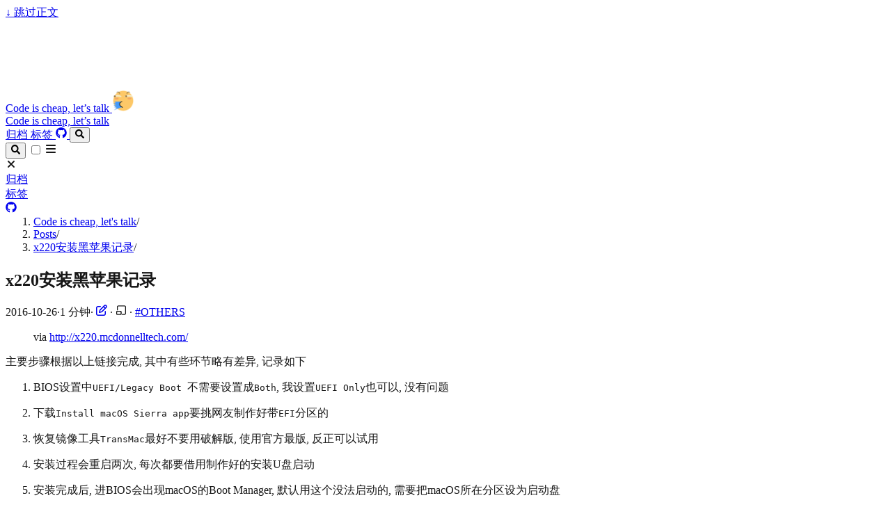

--- FILE ---
content_type: text/html; charset=utf-8
request_url: https://ferstar.pages.dev/posts/thinkpad-x220-macos-hackintosh-install-notes/
body_size: 10831
content:
<!doctype html>
<html
  lang="zh-cn"
  dir="ltr"
  class="scroll-smooth"
  data-default-appearance="light"
  data-auto-appearance="false"><head>
  <meta charset="utf-8">
  
    <meta http-equiv="content-language" content="zh-cn">
  
  <meta name="viewport" content="width=device-width, initial-scale=1.0">
  <meta http-equiv="X-UA-Compatible" content="ie=edge">
  <meta name="theme-color">

  
  
    <title>x220安装黑苹果记录 &middot; Code is cheap, let&#39;s talk</title>
    <meta name="title" content="x220安装黑苹果记录 &middot; Code is cheap, let&#39;s talk">
  

  
  
    <meta name="description" content="Code is cheap, let&#39;s talk">
  
  
    <meta name="keywords" content="OTHERS,">
  
  
  
  <link rel="canonical" href="https://blog.ferstar.org/posts/thinkpad-x220-macos-hackintosh-install-notes/">
  

  
  
    <meta name="author" content="ferstar">
  
  
    
      
        
          <link href="https://github.com/ferstar" rel="me">
        
      
    
  

  
  <meta property="og:url" content="https://blog.ferstar.org/posts/thinkpad-x220-macos-hackintosh-install-notes/">
  <meta property="og:site_name" content="Code is cheap, let&#39;s talk">
  <meta property="og:title" content="x220安装黑苹果记录">
  <meta property="og:description" content="via http://x220.mcdonnelltech.com/
主要步骤根据以上链接完成, 其中有些环节略有差异, 记录如下
BIOS设置中UEFI/Legacy Boot 不需要设置成Both, 我设置UEFI Only也可以, 没有问题">
  <meta property="og:locale" content="zh_cn">
  <meta property="og:type" content="article">
    <meta property="article:section" content="posts">
    <meta property="article:published_time" content="2016-10-26T16:50:00+08:00">
    <meta property="article:modified_time" content="2016-10-26T16:50:00+08:00">
    <meta property="article:tag" content="OTHERS">

  
  <meta name="twitter:card" content="summary">
  <meta name="twitter:title" content="x220安装黑苹果记录">
  <meta name="twitter:description" content="via http://x220.mcdonnelltech.com/
主要步骤根据以上链接完成, 其中有些环节略有差异, 记录如下
BIOS设置中UEFI/Legacy Boot 不需要设置成Both, 我设置UEFI Only也可以, 没有问题">

  
  
  
  
    
      
    
  
    
      
    
  
    
      
    
  
  
    
  

  
  
  
  
  
  

  

  
  
  
  
  
  
  
    
  
  
    
  
  
  <link
    type="text/css"
    rel="stylesheet"
    href="/css/main.bundle.min.7178bfcd7113e4716ccdb275f3ae67d7c3df7ab6fbaf9910ef4ba531e417df8b284877b72e44858c020eb7541d66757f20245e1c39e2c3bbfb0c9716f4f373a8.css"
    integrity="sha512-cXi/zXET5HFszbJ1865n18Pferb7r5kQ70ulMeQX34soSHe3LkSFjAIOt1QdZnV/ICReHDniw7v7DJcW9PNzqA==">

  
  
  <script
    type="text/javascript"
    src="/js/appearance.min.6f41174b3a05b680820fe08cadbfa5fb7a7ca347b76a0955cdc68b9d8aca1ce24f0547e138cea33bcc7904d551a90afcb1cc7f2d9fe8557075d501419046c08c.js"
    integrity="sha512-b0EXSzoFtoCCD&#43;CMrb&#43;l&#43;3p8o0e3aglVzcaLnYrKHOJPBUfhOM6jO8x5BNVRqQr8scx/LZ/oVXB11QFBkEbAjA=="></script>
  
  
  
  
  
    
    <script
      type="text/javascript"
      src="/js/zen-mode.min.9814dee9614d32aeb56239d118edfe20acd6231424f9b19c2dd48835038414130a5e946c0d1c9087d60e60e31840c9babfd217e3d4b95643dc8d651a71ccdf4a.js"
      integrity="sha512-mBTe6WFNMq61YjnRGO3&#43;IKzWIxQk&#43;bGcLdSINQOEFBMKXpRsDRyQh9YOYOMYQMm6v9IX49S5VkPcjWUacczfSg=="></script>
  
  
    
    <script src="/lib/zoom/zoom.min.umd.a527109b68c082a70f3697716dd72a9d5aa8b545cf800cecbbc7399f2ca6f6e0ce3e431f2062b48bbfa47c9ea42822714060bef309be073f49b9c0e30d318d7b.js" integrity="sha512-pScQm2jAgqcPNpdxbdcqnVqotUXPgAzsu8c5nyym9uDOPkMfIGK0i7&#43;kfJ6kKCJxQGC&#43;8wm&#43;Bz9JucDjDTGNew=="></script>
  

  
  
  
    
  
  
    
  
  
    
  
  
  
  
  
  
    
    <script
      defer
      type="text/javascript"
      id="script-bundle"
      src="/js/main.bundle.min.0e2e7ce1e319db5369cd4badb8265de52c78d08df54617521bdac9c8cd335eea6133a82c83f9cb19baf67b8133335130e7e8ff7cfeaf7171016648dbf5a0578a.js"
      integrity="sha512-Di584eMZ21NpzUutuCZd5Sx40I31RhdSG9rJyM0zXuphM6gsg/nLGbr2e4EzM1Ew5&#43;j/fP6vcXEBZkjb9aBXig=="
      data-copy="复制"
      data-copied="已复制"></script>
  

  
  

<script src="/lib/jquery/jquery.slim.min.b0dca576e87d7eaa5850ae4e61759c065786cdb6489d68fcc82240539eebd5da522bdb4fda085ffd245808c8fe2acb2516408eb774ef26b5f6015fc6737c0ea8.js" integrity="sha512-sNylduh9fqpYUK5OYXWcBleGzbZInWj8yCJAU57r1dpSK9tP2ghf/SRYCMj&#43;KsslFkCOt3TvJrX2AV/Gc3wOqA=="></script>


























  

  

  

  

  








  
  
    <link rel="apple-touch-icon" sizes="180x180" href="/apple-touch-icon.png">
    <link rel="icon" type="image/png" sizes="32x32" href="/favicon-32x32.png">
    <link rel="icon" type="image/png" sizes="16x16" href="/favicon-16x16.png">
    <link rel="manifest" href="/site.webmanifest">
  

  
  <script type="application/ld+json">[{"@context":"https://schema.org","@type":"Article","articleSection":"Posts","author":{"@type":"Person","name":"ferstar"},"copyrightYear":"2016","dateCreated":"2016-10-26T16:50:00+08:00","dateModified":"2016-10-26T16:50:00+08:00","datePublished":"2016-10-26T16:50:00+08:00","headline":"x220安装黑苹果记录","inLanguage":"zh-cn","keywords":["OTHERS"],"mainEntityOfPage":"true","name":"x220安装黑苹果记录","url":"https://blog.ferstar.org/posts/thinkpad-x220-macos-hackintosh-install-notes/","wordCount":432},{"@context":"https://schema.org","@type":"BreadcrumbList","itemListElement":[{"@type":"ListItem","item":"https://blog.ferstar.org/posts/","name":"Posts","position":1},{"@type":"ListItem","item":"https://blog.ferstar.org/posts/thinkpad-x220-macos-hackintosh-install-notes/","name":"x220安装黑苹果记录","position":2}]}]</script>

  
  
    




  

  
  
    
  
  
    <link rel="preload" as="image" href="/site-logo.png" fetchpriority="high">
  


<style>
   
  :root {
    --tw-bg-opacity: 1 !important;
    background-color: rgb(255 255 255 / var(--tw-bg-opacity)) !important;
    color: rgb(23 23 23) !important;
  }
</style>
  

  
  

  
  

  
  
</head>


















  
  <body class="flex flex-col h-screen m-auto leading-7 max-w-7xl px-6 sm:px-14 md:px-24 lg:px-32 text-lg bg-neutral text-neutral-900 dark:bg-neutral-800 dark:text-neutral bf-scrollbar">
    <div id="the-top" class="absolute flex self-center">
      <a
        class="px-3 py-1 text-sm -translate-y-8 rounded-b-lg bg-primary-200 focus:translate-y-0 dark:bg-neutral-600"
        href="#main-content">
        <span class="font-bold text-primary-600 pe-2 dark:text-primary-400">&darr;</span>
        跳过正文
      </a>
    </div>
    
    
      <div class="min-h-[148px]"></div>
<div class="fixed inset-x-0 z-100">
  <div
    id="menu-blur"
    class="absolute opacity-0 inset-x-0 top-0 h-full single_hero_background nozoom backdrop-blur-2xl shadow-2xl bg-neutral/25 dark:bg-neutral-800/25"></div>
  <div class="relative m-auto leading-7 max-w-7xl px-6 sm:px-14 md:px-24 lg:px-32">
    <div class="main-menu flex items-center w-full gap-2 p-1 pl-0">
  
    
    
      <div>
        <a href="/" class="flex">
          <span class="sr-only">Code is cheap, let&rsquo;s talk</span>
          
            <img
              src="/site-logo.png"
              width="72"
              height="72"
              class="logo max-h-20 max-w-20 object-scale-down object-left nozoom"
              alt="Code is cheap, let&rsquo;s talk"
              fetchpriority="high"
              loading="eager">
          
        </a>
      </div>
    
  
  
    <a href="/" class="text-base font-medium truncate min-w-0 shrink">
      Code is cheap, let&rsquo;s talk
    </a>
  
  <div class="flex items-center ms-auto">
    <div class="hidden md:flex">
      <nav class="flex items-center gap-x-5 h-12">
  
    
      
  
    <a
      href="/posts/"
      
      class="flex items-center bf-icon-color-hover"
      aria-label="归档"
      title="Posts">
      
      
        <span class="text-base font-medium break-normal">
          归档
        </span>
      
    </a>
  

    
      
  
    <a
      href="/tags/"
      
      class="flex items-center bf-icon-color-hover"
      aria-label="标签"
      title="Tags">
      
      
        <span class="text-base font-medium break-normal">
          标签
        </span>
      
    </a>
  

    
      
  
    <a
      href="https://github.com/ferstar"
      
        target="_blank"
      
      class="flex items-center bf-icon-color-hover"
      aria-label="github"
      title="">
      
        <span >
          <span class="relative block icon"><svg xmlns="http://www.w3.org/2000/svg" viewBox="0 0 496 512"><path fill="currentColor" d="M165.9 397.4c0 2-2.3 3.6-5.2 3.6-3.3.3-5.6-1.3-5.6-3.6 0-2 2.3-3.6 5.2-3.6 3-.3 5.6 1.3 5.6 3.6zm-31.1-4.5c-.7 2 1.3 4.3 4.3 4.9 2.6 1 5.6 0 6.2-2s-1.3-4.3-4.3-5.2c-2.6-.7-5.5.3-6.2 2.3zm44.2-1.7c-2.9.7-4.9 2.6-4.6 4.9.3 2 2.9 3.3 5.9 2.6 2.9-.7 4.9-2.6 4.6-4.6-.3-1.9-3-3.2-5.9-2.9zM244.8 8C106.1 8 0 113.3 0 252c0 110.9 69.8 205.8 169.5 239.2 12.8 2.3 17.3-5.6 17.3-12.1 0-6.2-.3-40.4-.3-61.4 0 0-70 15-84.7-29.8 0 0-11.4-29.1-27.8-36.6 0 0-22.9-15.7 1.6-15.4 0 0 24.9 2 38.6 25.8 21.9 38.6 58.6 27.5 72.9 20.9 2.3-16 8.8-27.1 16-33.7-55.9-6.2-112.3-14.3-112.3-110.5 0-27.5 7.6-41.3 23.6-58.9-2.6-6.5-11.1-33.3 2.6-67.9 20.9-6.5 69 27 69 27 20-5.6 41.5-8.5 62.8-8.5s42.8 2.9 62.8 8.5c0 0 48.1-33.6 69-27 13.7 34.7 5.2 61.4 2.6 67.9 16 17.7 25.8 31.5 25.8 58.9 0 96.5-58.9 104.2-114.8 110.5 9.2 7.9 17 22.9 17 46.4 0 33.7-.3 75.4-.3 83.6 0 6.5 4.6 14.4 17.3 12.1C428.2 457.8 496 362.9 496 252 496 113.3 383.5 8 244.8 8zM97.2 352.9c-1.3 1-1 3.3.7 5.2 1.6 1.6 3.9 2.3 5.2 1 1.3-1 1-3.3-.7-5.2-1.6-1.6-3.9-2.3-5.2-1zm-10.8-8.1c-.7 1.3.3 2.9 2.3 3.9 1.6 1 3.6.7 4.3-.7.7-1.3-.3-2.9-2.3-3.9-2-.6-3.6-.3-4.3.7zm32.4 35.6c-1.6 1.3-1 4.3 1.3 6.2 2.3 2.3 5.2 2.6 6.5 1 1.3-1.3.7-4.3-1.3-6.2-2.2-2.3-5.2-2.6-6.5-1zm-11.4-14.7c-1.6 1-1.6 3.6 0 5.9 1.6 2.3 4.3 3.3 5.6 2.3 1.6-1.3 1.6-3.9 0-6.2-1.4-2.3-4-3.3-5.6-2z"/></svg>
</span>
        </span>
      
      
    </a>
  

    
  

  

  

  
    <button
      id="search-button"
      aria-label="Search"
      class="text-base bf-icon-color-hover"
      title="搜索 (/)">
      <span class="relative block icon"><svg aria-hidden="true" focusable="false" data-prefix="fas" data-icon="search" class="svg-inline--fa fa-search fa-w-16" role="img" xmlns="http://www.w3.org/2000/svg" viewBox="0 0 512 512"><path fill="currentColor" d="M505 442.7L405.3 343c-4.5-4.5-10.6-7-17-7H372c27.6-35.3 44-79.7 44-128C416 93.1 322.9 0 208 0S0 93.1 0 208s93.1 208 208 208c48.3 0 92.7-16.4 128-44v16.3c0 6.4 2.5 12.5 7 17l99.7 99.7c9.4 9.4 24.6 9.4 33.9 0l28.3-28.3c9.4-9.4 9.4-24.6.1-34zM208 336c-70.7 0-128-57.2-128-128 0-70.7 57.2-128 128-128 70.7 0 128 57.2 128 128 0 70.7-57.2 128-128 128z"/></svg>
</span>
    </button>
  

  
</nav>



    </div>
    <div class="flex md:hidden">
      <div class="flex items-center h-14 gap-4">
  
    <button
      id="search-button-mobile"
      aria-label="Search"
      class="flex items-center justify-center bf-icon-color-hover"
      title="搜索 (/)">
      <span class="relative block icon"><svg aria-hidden="true" focusable="false" data-prefix="fas" data-icon="search" class="svg-inline--fa fa-search fa-w-16" role="img" xmlns="http://www.w3.org/2000/svg" viewBox="0 0 512 512"><path fill="currentColor" d="M505 442.7L405.3 343c-4.5-4.5-10.6-7-17-7H372c27.6-35.3 44-79.7 44-128C416 93.1 322.9 0 208 0S0 93.1 0 208s93.1 208 208 208c48.3 0 92.7-16.4 128-44v16.3c0 6.4 2.5 12.5 7 17l99.7 99.7c9.4 9.4 24.6 9.4 33.9 0l28.3-28.3c9.4-9.4 9.4-24.6.1-34zM208 336c-70.7 0-128-57.2-128-128 0-70.7 57.2-128 128-128 70.7 0 128 57.2 128 128 0 70.7-57.2 128-128 128z"/></svg>
</span>
    </button>
  

  

  
    <input type="checkbox" id="mobile-menu-toggle" autocomplete="off" class="hidden peer">
    <label for="mobile-menu-toggle" class="flex items-center justify-center cursor-pointer bf-icon-color-hover">
      <span class="relative block icon"><svg xmlns="http://www.w3.org/2000/svg" viewBox="0 0 448 512"><path fill="currentColor" d="M0 96C0 78.33 14.33 64 32 64H416C433.7 64 448 78.33 448 96C448 113.7 433.7 128 416 128H32C14.33 128 0 113.7 0 96zM0 256C0 238.3 14.33 224 32 224H416C433.7 224 448 238.3 448 256C448 273.7 433.7 288 416 288H32C14.33 288 0 273.7 0 256zM416 448H32C14.33 448 0 433.7 0 416C0 398.3 14.33 384 32 384H416C433.7 384 448 398.3 448 416C448 433.7 433.7 448 416 448z"/></svg>
</span>
    </label>

    <div
      role="dialog"
      aria-modal="true"
      style="scrollbar-gutter: stable;"
      class="fixed inset-0 z-50 invisible overflow-y-auto px-6 py-20 opacity-0 transition-[opacity,visibility] duration-300 peer-checked:visible peer-checked:opacity-100 bg-neutral-50/97 dark:bg-neutral-900/99
      bf-scrollbar">
      <label
        for="mobile-menu-toggle"
        class="fixed end-8 top-5 flex items-center justify-center z-50 h-12 w-12 cursor-pointer select-none rounded-full bf-icon-color-hover border bf-border-color bf-border-color-hover bg-neutral-50 dark:bg-neutral-900">
        <span class="relative block icon"><svg xmlns="http://www.w3.org/2000/svg" viewBox="0 0 320 512"><path fill="currentColor" d="M310.6 361.4c12.5 12.5 12.5 32.75 0 45.25C304.4 412.9 296.2 416 288 416s-16.38-3.125-22.62-9.375L160 301.3L54.63 406.6C48.38 412.9 40.19 416 32 416S15.63 412.9 9.375 406.6c-12.5-12.5-12.5-32.75 0-45.25l105.4-105.4L9.375 150.6c-12.5-12.5-12.5-32.75 0-45.25s32.75-12.5 45.25 0L160 210.8l105.4-105.4c12.5-12.5 32.75-12.5 45.25 0s12.5 32.75 0 45.25l-105.4 105.4L310.6 361.4z"/></svg>
</span>
      </label>
      <nav class="mx-auto max-w-md space-y-6">
        
  
    
    <div class="px-2">
      <a
        href="/posts/"
        aria-label="归档"
        
        class="flex items-center gap-4 group bf-icon-color-hover text-neutral-700 dark:text-neutral-200">
        
        <span title="Posts" class="text-2xl font-bold tracking-tight">
          归档
        </span>
        
      </a>

      
    </div>
  
    
    <div class="px-2">
      <a
        href="/tags/"
        aria-label="标签"
        
        class="flex items-center gap-4 group bf-icon-color-hover text-neutral-700 dark:text-neutral-200">
        
        <span title="Tags" class="text-2xl font-bold tracking-tight">
          标签
        </span>
        
      </a>

      
    </div>
  
    
    <div class="px-2">
      <a
        href="https://github.com/ferstar"
        aria-label="github"
        
          target="_blank"
        
        class="flex items-center gap-4 group bf-icon-color-hover text-neutral-700 dark:text-neutral-200">
        
          <span class="flex items-center justify-center h-8 w-8 text-2xl">
            <span class="relative block icon"><svg xmlns="http://www.w3.org/2000/svg" viewBox="0 0 496 512"><path fill="currentColor" d="M165.9 397.4c0 2-2.3 3.6-5.2 3.6-3.3.3-5.6-1.3-5.6-3.6 0-2 2.3-3.6 5.2-3.6 3-.3 5.6 1.3 5.6 3.6zm-31.1-4.5c-.7 2 1.3 4.3 4.3 4.9 2.6 1 5.6 0 6.2-2s-1.3-4.3-4.3-5.2c-2.6-.7-5.5.3-6.2 2.3zm44.2-1.7c-2.9.7-4.9 2.6-4.6 4.9.3 2 2.9 3.3 5.9 2.6 2.9-.7 4.9-2.6 4.6-4.6-.3-1.9-3-3.2-5.9-2.9zM244.8 8C106.1 8 0 113.3 0 252c0 110.9 69.8 205.8 169.5 239.2 12.8 2.3 17.3-5.6 17.3-12.1 0-6.2-.3-40.4-.3-61.4 0 0-70 15-84.7-29.8 0 0-11.4-29.1-27.8-36.6 0 0-22.9-15.7 1.6-15.4 0 0 24.9 2 38.6 25.8 21.9 38.6 58.6 27.5 72.9 20.9 2.3-16 8.8-27.1 16-33.7-55.9-6.2-112.3-14.3-112.3-110.5 0-27.5 7.6-41.3 23.6-58.9-2.6-6.5-11.1-33.3 2.6-67.9 20.9-6.5 69 27 69 27 20-5.6 41.5-8.5 62.8-8.5s42.8 2.9 62.8 8.5c0 0 48.1-33.6 69-27 13.7 34.7 5.2 61.4 2.6 67.9 16 17.7 25.8 31.5 25.8 58.9 0 96.5-58.9 104.2-114.8 110.5 9.2 7.9 17 22.9 17 46.4 0 33.7-.3 75.4-.3 83.6 0 6.5 4.6 14.4 17.3 12.1C428.2 457.8 496 362.9 496 252 496 113.3 383.5 8 244.8 8zM97.2 352.9c-1.3 1-1 3.3.7 5.2 1.6 1.6 3.9 2.3 5.2 1 1.3-1 1-3.3-.7-5.2-1.6-1.6-3.9-2.3-5.2-1zm-10.8-8.1c-.7 1.3.3 2.9 2.3 3.9 1.6 1 3.6.7 4.3-.7.7-1.3-.3-2.9-2.3-3.9-2-.6-3.6-.3-4.3.7zm32.4 35.6c-1.6 1.3-1 4.3 1.3 6.2 2.3 2.3 5.2 2.6 6.5 1 1.3-1.3.7-4.3-1.3-6.2-2.2-2.3-5.2-2.6-6.5-1zm-11.4-14.7c-1.6 1-1.6 3.6 0 5.9 1.6 2.3 4.3 3.3 5.6 2.3 1.6-1.3 1.6-3.9 0-6.2-1.4-2.3-4-3.3-5.6-2z"/></svg>
</span>
          </span>
        
        <span title="" class="text-2xl font-bold tracking-tight">
          
        </span>
        
      </a>

      
    </div>
  

        
  

        
  
    <div
      class="flex flex-wrap items-center [&_span]:text-2xl [&_.translation_button_.icon]:text-4xl! [&_.translation_button_span]:text-base! [&_.translation_.menuhide_span]:text-sm! gap-x-6 ps-2 mt-8 pt-8 border-t bf-border-color">
      


      
    </div>
  

      </nav>
    </div>
  
</div>







    </div>
  </div>
</div>




  <script>
    (function () {
      var mainmenu = document.querySelector(".main-menu");
      if (!mainmenu) return;

      var path = window.location.pathname;
      var links = mainmenu.querySelectorAll('a[href="' + path + '"]');

      links.forEach(function (link) {
        var targets = link.querySelectorAll("span");
        targets.forEach(function (el) {
          el.classList.add("active");
        });
      });
    })();
  </script>


  </div>
</div>


<script
  type="text/javascript"
  src="/js/background-blur.min.605b3b942818f0ab5a717ae446135ec46b8ee5a2ad12ae56fb90dc2a76ce30c388f9fec8bcc18db15bd47e3fa8a09d779fa12aa9c184cf614a315bc72c6c163d.js"
  integrity="sha512-YFs7lCgY8KtacXrkRhNexGuO5aKtEq5W&#43;5DcKnbOMMOI&#43;f7IvMGNsVvUfj&#43;ooJ13n6EqqcGEz2FKMVvHLGwWPQ=="
  data-blur-id="menu-blur"></script>

    
    <div class="relative flex flex-col grow">
      <main id="main-content" class="grow">
        
  
  
  
  
  

  <article>
    
    

    
    <header id="single_header" class="mt-5 max-w-prose mx-auto">
      
        <ol class="text-sm text-neutral-500 dark:text-neutral-400 print:hidden">
  
  
    
  
    
  
  <li class="hidden">
    <a class="hover:underline decoration-neutral-300 dark:underline-neutral-600" href="/"
      >Code is cheap, let&#39;s talk</a
    ><span class="px-1 text-primary-500">/</span>
  </li>

  
  <li class="inline">
    <a class="hover:underline decoration-neutral-300 dark:underline-neutral-600" href="/posts/"
      >Posts</a
    ><span class="px-1 text-primary-500">/</span>
  </li>

  
  <li class="hidden">
    <a class="hover:underline decoration-neutral-300 dark:underline-neutral-600" href="/posts/thinkpad-x220-macos-hackintosh-install-notes/"
      >x220安装黑苹果记录</a
    ><span class="px-1 text-primary-500">/</span>
  </li>

</ol>


      
      <h1 class="mt-0 text-4xl font-extrabold text-neutral-900 dark:text-neutral">
        x220安装黑苹果记录
      </h1>
      <div class="mt-1 mb-6 text-base text-neutral-500 dark:text-neutral-400 print:hidden">
        





  
  



  

  
  
  
    
  

  

  
    
  

  

  

  
    
  

  

  

  

  
    
  

  
    
  


  <div class="flex flex-row flex-wrap items-center">
    
    
      <time datetime="2016-10-26T16:50:00&#43;08:00">2016-10-26</time><span class="px-2 text-primary-500">&middot;</span><span title="预计阅读">1 分钟</span><span class="px-2 text-primary-500">&middot;</span>


  
    
  
  

<span class="mb-[2px]">
  <a
    href="https://github.com/ferstar/blog/edit/master/content/posts/x220%e5%ae%89%e8%a3%85%e9%bb%91%e8%8b%b9%e6%9e%9c%e8%ae%b0%e5%bd%95.md"
    class="text-lg hover:text-primary-500"
    rel="noopener noreferrer"
    target="_blank"
    title="编辑内容"
    ><span class="inline-block align-text-bottom"><span class="relative block icon"><svg xmlns="http://www.w3.org/2000/svg" height="1em" viewBox="0 0 512 512"><path fill="currentColor" d="M441 58.9L453.1 71c9.4 9.4 9.4 24.6 0 33.9L424 134.1 377.9 88 407 58.9c9.4-9.4 24.6-9.4 33.9 0zM209.8 256.2L344 121.9 390.1 168 255.8 302.2c-2.9 2.9-6.5 5-10.4 6.1l-58.5 16.7 16.7-58.5c1.1-3.9 3.2-7.5 6.1-10.4zM373.1 25L175.8 222.2c-8.7 8.7-15 19.4-18.3 31.1l-28.6 100c-2.4 8.4-.1 17.4 6.1 23.6s15.2 8.5 23.6 6.1l100-28.6c11.8-3.4 22.5-9.7 31.1-18.3L487 138.9c28.1-28.1 28.1-73.7 0-101.8L474.9 25C446.8-3.1 401.2-3.1 373.1 25zM88 64C39.4 64 0 103.4 0 152V424c0 48.6 39.4 88 88 88H360c48.6 0 88-39.4 88-88V312c0-13.3-10.7-24-24-24s-24 10.7-24 24V424c0 22.1-17.9 40-40 40H88c-22.1 0-40-17.9-40-40V152c0-22.1 17.9-40 40-40H200c13.3 0 24-10.7 24-24s-10.7-24-24-24H88z"/></svg></span></span></a
  >
</span><span class="px-2 text-primary-500">&middot;</span><span class="mb-[2px]">
  <span
    id="zen-mode-button"
    class="text-lg hover:text-primary-500"
    title="啟用阅读模式"
    data-title-i18n-disable="啟用阅读模式"
    data-title-i18n-enable="停用阅读模式">
    <span class="inline-block align-text-bottom"><span class="relative block icon"><svg xmlns="http://www.w3.org/2000/svg" viewBox="0 0 50 50" width="50px" height="50px">
    <path fill="currentColor" d="M 12.980469 4 C 9.1204688 4 5.9804688 7.14 5.9804688 11 L 6 26 L 9.9804688 26 L 9.9804688 11 C 9.9804688 9.35 11.320469 8 12.980469 8 L 40.019531 8 C 41.679531 8 43.019531 9.35 43.019531 11 L 43.019531 39 C 43.019531 40.65 41.679531 42 40.019531 42 L 29 42 C 29 43.54 28.420938 44.94 27.460938 46 L 40.019531 46 C 43.879531 46 47.019531 42.86 47.019531 39 L 47.019531 11 C 47.019531 7.14 43.879531 4 40.019531 4 L 12.980469 4 z M 7 28 C 4.794 28 3 29.794 3 32 L 3 42 C 3 44.206 4.794 46 7 46 L 23 46 C 25.206 46 27 44.206 27 42 L 27 32 C 27 29.794 25.206 28 23 28 L 7 28 z M 7 32 L 23 32 L 23.001953 42 L 7 42 L 7 32 z"/>
</svg></span></span>
  </span>
</span>

    

    
    
      
        
          
        
      
        
      
        
          
            <span class="px-2 text-primary-500">&middot;</span>
            
              <a class="relative me-2 hover:underline" href="/tags/others/">
                #OTHERS
              </a>
            
          
        
      
    

    
    
  </div>

  
  



      </div>
      
        
  
  
  
  
  
  

  

  

  

  

      
    </header>

    
    <section class="mt-0 prose dark:prose-invert max-w-prose mx-auto">
      

      <div class="min-w-0 min-h-0">
        

        <div class="article-content mb-20">
          <blockquote><p>via <a href="http://x220.mcdonnelltech.com/"  target="_blank">http://x220.mcdonnelltech.com/</a></p>
</blockquote><p>主要步骤根据以上链接完成, 其中有些环节略有差异, 记录如下</p>
<ol>
<li>
<p>BIOS设置中<code>UEFI/Legacy Boot </code>不需要设置成<code>Both</code>, 我设置<code>UEFI Only</code>也可以, 没有问题</p>
</li>
<li>
<p>下载<code>Install macOS Sierra app</code>要挑网友制作好带<code>EFI</code>分区的</p>
</li>
<li>
<p>恢复镜像工具<code>TransMac</code>最好不要用破解版, 使用官方最版, 反正可以试用</p>
</li>
<li>
<p>安装过程会重启两次, 每次都要借用制作好的安装U盘启动</p>
</li>
<li>
<p>安装完成后, 进BIOS会出现macOS的Boot Manager, 默认用这个没法启动的, 需要把macOS所在分区设为启动盘</p>
</li>
<li>
<p>x220自带无线网卡无解, 可以用随身WiFi替代</p>
</li>
<li>
<p>进入Mac系统安装系统升级包时先从网页下载最新版iTunes安装后再更新系统补丁, 否则会出现验证错误</p>
</li>
<li>
<p>当插入随身WiFi时系统无法正常睡眠, 拔掉后正常, 可休可唤醒</p>
</li>
<li>
<p>更新完系统补丁后, 静音/音量-/音量+三键功能正常</p>
</li>
<li>
<p>按键映射有点变化</p>
</li>
</ol>
<table>
  <thead>
      <tr>
          <th></th>
          <th style="text-align: center">Windows 10</th>
          <th style="text-align: center">macOS</th>
      </tr>
  </thead>
  <tbody>
      <tr>
          <td><em>PrtSc</em></td>
          <td style="text-align: center">截屏</td>
          <td style="text-align: center">触摸板开关</td>
      </tr>
      <tr>
          <td><em>ScrLk</em>  /  <em>Pause</em></td>
          <td style="text-align: center"></td>
          <td style="text-align: center">LCD亮度- / +</td>
      </tr>
      <tr>
          <td><em>Insert</em></td>
          <td style="text-align: center"></td>
          <td style="text-align: center">弹出光驱 / USB扩展坞</td>
      </tr>
      <tr>
          <td><em>Windows</em></td>
          <td style="text-align: center"></td>
          <td style="text-align: center">Option</td>
      </tr>
      <tr>
          <td><em>Alt</em></td>
          <td style="text-align: center"></td>
          <td style="text-align: center">Command</td>
      </tr>
      <tr>
          <td><em>ThinkVantage</em></td>
          <td style="text-align: center">没什么卵用</td>
          <td style="text-align: center">调节CPU风扇转速</td>
      </tr>
  </tbody>
</table>
<ol start="11">
<li>CapsLock键间歇性失灵</li>
<li>静音键无作用</li>
</ol>

          
          
          
        </div>
        
        

        

        
  
  
    <h2 class="mt-8 text-2xl font-extrabold mb-10">相关文章</h2>
    <section class="w-full grid gap-4 sm:grid-cols-2 md:grid-cols-3">
      
        







  

  
  
    
    
      
    
      
    
      
    
  

  
  
    
    
  

  
  
    
  



<article
  class="relative min-h-full min-w-full overflow-hidden rounded-lg border border-neutral-300 dark:border-neutral-600">
  
  
  <div class="p-4">
    <header>
      <a
        
          href="/posts/thinkpad-x220-hardware-mod-windows10-issues/"
        
        class="not-prose before:absolute before:inset-0 decoration-primary-500 dark:text-neutral text-xl font-bold text-neutral-800 hover:underline hover:underline-offset-2">
        <h2>
          x220改装后使用win10的问题
          
        </h2>
      </a>
    </header>
    <div class="text-sm text-neutral-500 dark:text-neutral-400">
      







  

  
  
  
    
  

  

  
    
  

  

  

  
    
  

  

  

  

  

  


  <div class="flex flex-row flex-wrap items-center">
    
    
      <time datetime="2016-10-25T10:05:00&#43;08:00">2016-10-25</time><span class="px-2 text-primary-500">&middot;</span><span title="预计阅读">1 分钟</span>
    

    
    
      
        
          
        
      
        
      
        
          
            <span class="px-2 text-primary-500">&middot;</span>
            
              <a class="relative me-2 hover:underline" href="/tags/others/">
                #OTHERS
              </a>
            
          
        
      
    

    
    
  </div>

  
  



    </div>
    
  </div>
  <div class="px-6 pt-4 pb-2"></div>
</article>

      
        







  

  
  
    
    
      
    
      
    
      
    
  

  
  
    
    
  

  
  
    
  



<article
  class="relative min-h-full min-w-full overflow-hidden rounded-lg border border-neutral-300 dark:border-neutral-600">
  
  
  <div class="p-4">
    <header>
      <a
        
          href="/posts/how-to-delete-all-old-messages-from-iphone-and-save-storage-space/"
        
        class="not-prose before:absolute before:inset-0 decoration-primary-500 dark:text-neutral text-xl font-bold text-neutral-800 hover:underline hover:underline-offset-2">
        <h2>
          批量删除iOS短信记录
          
        </h2>
      </a>
    </header>
    <div class="text-sm text-neutral-500 dark:text-neutral-400">
      







  

  
  
  
    
  

  

  
    
  

  

  

  
    
  

  

  

  

  

  


  <div class="flex flex-row flex-wrap items-center">
    
    
      <time datetime="2016-10-24T16:47:00&#43;08:00">2016-10-24</time><span class="px-2 text-primary-500">&middot;</span><span title="预计阅读">1 分钟</span>
    

    
    
      
        
          
        
      
        
      
        
          
            <span class="px-2 text-primary-500">&middot;</span>
            
              <a class="relative me-2 hover:underline" href="/tags/others/">
                #OTHERS
              </a>
            
          
        
      
    

    
    
  </div>

  
  



    </div>
    
  </div>
  <div class="px-6 pt-4 pb-2"></div>
</article>

      
        







  

  
  
    
    
      
    
      
    
      
    
  

  
  
    
    
  

  
  
    
  



<article
  class="relative min-h-full min-w-full overflow-hidden rounded-lg border border-neutral-300 dark:border-neutral-600">
  
  
  <div class="p-4">
    <header>
      <a
        
          href="/posts/detour-directionality-of-dna-strands/"
        
        class="not-prose before:absolute before:inset-0 decoration-primary-500 dark:text-neutral text-xl font-bold text-neutral-800 hover:underline hover:underline-offset-2">
        <h2>
          Directionality of DNA Strands
          
        </h2>
      </a>
    </header>
    <div class="text-sm text-neutral-500 dark:text-neutral-400">
      







  

  
  
  
    
  

  

  
    
  

  

  

  
    
  

  

  

  

  

  


  <div class="flex flex-row flex-wrap items-center">
    
    
      <time datetime="2016-10-20T09:58:00&#43;08:00">2016-10-20</time><span class="px-2 text-primary-500">&middot;</span><span title="预计阅读">1 分钟</span>
    

    
    
      
        
          
        
      
        
      
        
          
            <span class="px-2 text-primary-500">&middot;</span>
            
              <a class="relative me-2 hover:underline" href="/tags/others/">
                #OTHERS
              </a>
            
          
        
      
    

    
    
  </div>

  
  



    </div>
    
  </div>
  <div class="px-6 pt-4 pb-2"></div>
</article>

      
        







  

  
  
    
    
      
    
      
    
      
    
  

  
  
    
    
  

  
  
    
  



<article
  class="relative min-h-full min-w-full overflow-hidden rounded-lg border border-neutral-300 dark:border-neutral-600">
  
  
  <div class="p-4">
    <header>
      <a
        
          href="/posts/change-itunes-store-country-region/"
        
        class="not-prose before:absolute before:inset-0 decoration-primary-500 dark:text-neutral text-xl font-bold text-neutral-800 hover:underline hover:underline-offset-2">
        <h2>
          更改iTunes Store国家或地区
          
        </h2>
      </a>
    </header>
    <div class="text-sm text-neutral-500 dark:text-neutral-400">
      







  

  
  
  
    
  

  

  
    
  

  

  

  
    
  

  

  

  

  

  


  <div class="flex flex-row flex-wrap items-center">
    
    
      <time datetime="2016-10-19T12:42:00&#43;08:00">2016-10-19</time><span class="px-2 text-primary-500">&middot;</span><span title="预计阅读">1 分钟</span>
    

    
    
      
        
          
        
      
        
      
        
          
            <span class="px-2 text-primary-500">&middot;</span>
            
              <a class="relative me-2 hover:underline" href="/tags/others/">
                #OTHERS
              </a>
            
          
        
      
    

    
    
  </div>

  
  



    </div>
    
  </div>
  <div class="px-6 pt-4 pb-2"></div>
</article>

      
        







  

  
  
    
    
      
    
      
    
      
    
  

  
  
    
    
  

  
  
    
  



<article
  class="relative min-h-full min-w-full overflow-hidden rounded-lg border border-neutral-300 dark:border-neutral-600">
  
  
  <div class="p-4">
    <header>
      <a
        
          href="/posts/digital-tail-gadget-hunting-story/"
        
        class="not-prose before:absolute before:inset-0 decoration-primary-500 dark:text-neutral text-xl font-bold text-neutral-800 hover:underline hover:underline-offset-2">
        <h2>
          数字尾巴淘机记
          
        </h2>
      </a>
    </header>
    <div class="text-sm text-neutral-500 dark:text-neutral-400">
      







  

  
  
  
    
  

  

  
    
  

  

  

  
    
  

  

  

  

  

  


  <div class="flex flex-row flex-wrap items-center">
    
    
      <time datetime="2016-10-19T10:56:00&#43;08:00">2016-10-19</time><span class="px-2 text-primary-500">&middot;</span><span title="预计阅读">1 分钟</span>
    

    
    
      
        
          
        
      
        
      
        
          
            <span class="px-2 text-primary-500">&middot;</span>
            
              <a class="relative me-2 hover:underline" href="/tags/others/">
                #OTHERS
              </a>
            
          
        
      
    

    
    
  </div>

  
  



    </div>
    
  </div>
  <div class="px-6 pt-4 pb-2"></div>
</article>

      
        







  

  
  
    
    
      
    
      
    
      
    
  

  
  
    
    
  

  
  
    
  



<article
  class="relative min-h-full min-w-full overflow-hidden rounded-lg border border-neutral-300 dark:border-neutral-600">
  
  
  <div class="p-4">
    <header>
      <a
        
          href="/posts/google-search-tips-tricks/"
        
        class="not-prose before:absolute before:inset-0 decoration-primary-500 dark:text-neutral text-xl font-bold text-neutral-800 hover:underline hover:underline-offset-2">
        <h2>
          Google Search Tips & Tricks
          
        </h2>
      </a>
    </header>
    <div class="text-sm text-neutral-500 dark:text-neutral-400">
      







  

  
  
  
    
  

  

  
    
  

  

  

  
    
  

  

  

  

  

  


  <div class="flex flex-row flex-wrap items-center">
    
    
      <time datetime="2016-10-17T16:48:00&#43;08:00">2016-10-17</time><span class="px-2 text-primary-500">&middot;</span><span title="预计阅读">1 分钟</span>
    

    
    
      
        
          
        
      
        
      
        
          
            <span class="px-2 text-primary-500">&middot;</span>
            
              <a class="relative me-2 hover:underline" href="/tags/others/">
                #OTHERS
              </a>
            
          
        
      
    

    
    
  </div>

  
  



    </div>
    
  </div>
  <div class="px-6 pt-4 pb-2"></div>
</article>

      
        







  

  
  
    
    
      
    
      
    
      
    
  

  
  
    
    
  

  
  
    
  



<article
  class="relative min-h-full min-w-full overflow-hidden rounded-lg border border-neutral-300 dark:border-neutral-600">
  
  
  <div class="p-4">
    <header>
      <a
        
          href="/posts/reset-rocks-cluster-wordpress-password/"
        
        class="not-prose before:absolute before:inset-0 decoration-primary-500 dark:text-neutral text-xl font-bold text-neutral-800 hover:underline hover:underline-offset-2">
        <h2>
          更改rocks cluster自带wordpress管理密码
          
        </h2>
      </a>
    </header>
    <div class="text-sm text-neutral-500 dark:text-neutral-400">
      







  

  
  
  
    
  

  

  
    
  

  

  

  
    
  

  

  

  

  

  


  <div class="flex flex-row flex-wrap items-center">
    
    
      <time datetime="2016-09-28T08:51:00&#43;08:00">2016-09-28</time><span class="px-2 text-primary-500">&middot;</span><span title="预计阅读">2 分钟</span>
    

    
    
      
        
          
        
      
        
      
        
          
            <span class="px-2 text-primary-500">&middot;</span>
            
              <a class="relative me-2 hover:underline" href="/tags/others/">
                #OTHERS
              </a>
            
          
        
      
    

    
    
  </div>

  
  



    </div>
    
  </div>
  <div class="px-6 pt-4 pb-2"></div>
</article>

      
        







  

  
  
    
    
      
    
      
    
      
    
  

  
  
    
    
  

  
  
    
  



<article
  class="relative min-h-full min-w-full overflow-hidden rounded-lg border border-neutral-300 dark:border-neutral-600">
  
  
  <div class="p-4">
    <header>
      <a
        
          href="/posts/upgrade-centos-coreutils-safely/"
        
        class="not-prose before:absolute before:inset-0 decoration-primary-500 dark:text-neutral text-xl font-bold text-neutral-800 hover:underline hover:underline-offset-2">
        <h2>
          安全升级CentOS自带系统组件coreutils的方法
          
        </h2>
      </a>
    </header>
    <div class="text-sm text-neutral-500 dark:text-neutral-400">
      







  

  
  
  
    
  

  

  
    
  

  

  

  
    
  

  

  

  

  

  


  <div class="flex flex-row flex-wrap items-center">
    
    
      <time datetime="2016-09-04T15:28:00&#43;08:00">2016-09-04</time><span class="px-2 text-primary-500">&middot;</span><span title="预计阅读">1 分钟</span>
    

    
    
      
        
          
        
      
        
      
        
          
            <span class="px-2 text-primary-500">&middot;</span>
            
              <a class="relative me-2 hover:underline" href="/tags/others/">
                #OTHERS
              </a>
            
          
        
      
    

    
    
  </div>

  
  



    </div>
    
  </div>
  <div class="px-6 pt-4 pb-2"></div>
</article>

      
        







  

  
  
    
    
      
    
      
    
      
    
  

  
  
    
    
  

  
  
    
  



<article
  class="relative min-h-full min-w-full overflow-hidden rounded-lg border border-neutral-300 dark:border-neutral-600">
  
  
  <div class="p-4">
    <header>
      <a
        
          href="/posts/python-control-windows10-shutdown-automation/"
        
        class="not-prose before:absolute before:inset-0 decoration-primary-500 dark:text-neutral text-xl font-bold text-neutral-800 hover:underline hover:underline-offset-2">
        <h2>
          Python控制windows10自动关机
          
        </h2>
      </a>
    </header>
    <div class="text-sm text-neutral-500 dark:text-neutral-400">
      







  

  
  
  
    
  

  

  
    
  

  

  

  
    
  

  

  

  

  

  


  <div class="flex flex-row flex-wrap items-center">
    
    
      <time datetime="2016-09-01T08:51:00&#43;08:00">2016-09-01</time><span class="px-2 text-primary-500">&middot;</span><span title="预计阅读">1 分钟</span>
    

    
    
      
        
          
        
      
        
      
        
          
            <span class="px-2 text-primary-500">&middot;</span>
            
              <a class="relative me-2 hover:underline" href="/tags/others/">
                #OTHERS
              </a>
            
          
        
      
    

    
    
  </div>

  
  



    </div>
    
  </div>
  <div class="px-6 pt-4 pb-2"></div>
</article>

      
    </section>
  


      </div>

      
      
        
        
          
          
        
        
        
        <script
          type="text/javascript"
          src="/js/page.min.54b6f4371722649edbe871e431d8670d670878c22be8f36e229fe53cc9b786fe25a834def5e6de621f7a3e37b72bc8cd73839aa5ed907ed6cbd45cd3e1b0fa20.js"
          integrity="sha512-VLb0NxciZJ7b6HHkMdhnDWcIeMIr6PNuIp/lPMm3hv4lqDTe9ebeYh96Pje3K8jNc4Oape2QftbL1FzT4bD6IA=="
          data-oid="views_posts/x220安装黑苹果记录.md"
          data-oid-likes="likes_posts/x220安装黑苹果记录.md"></script>
      
    </section>

    
    <footer class="pt-8 max-w-prose mx-auto print:hidden">
      
  
    
    
    
    <div class="pt-8">
      <hr class="border-dotted border-neutral-300 dark:border-neutral-600">
      <div class="flex justify-between pt-3">
        <span class="flex flex-col">
          
            <a
              class="flex text-neutral-700 hover:text-primary-600 dark:text-neutral dark:hover:text-primary-400"
              href="/posts/thinkpad-x220-hardware-mod-windows10-issues/">
              <span class="leading-6">
                <span class="inline-block rtl:rotate-180">&larr;</span>&ensp;x220改装后使用win10的问题
              </span>
            </a>
            
              <span class="ms-6 mt-1 text-xs text-neutral-500 dark:text-neutral-400">
                <time datetime="2016-10-25T10:05:00&#43;08:00">2016-10-25</time>
              </span>
            
          
        </span>
        <span class="flex flex-col items-end">
          
            <a
              class="flex text-right text-neutral-700 hover:text-primary-600 dark:text-neutral dark:hover:text-primary-400"
              href="/posts/windows/">
              <span class="leading-6">
                Windows路由表配置_双网卡同时上公司内外网&ensp;<span class="inline-block rtl:rotate-180">&rarr;</span>
              </span>
            </a>
            
              <span class="me-6 mt-1 text-xs text-neutral-500 dark:text-neutral-400">
                <time datetime="2016-11-21T10:00:00&#43;08:00">2016-11-21</time>
              </span>
            
          
        </span>
      </div>
    </div>
  


      
    </footer>
  </article>

        


  






<div
  id="scroll-to-top"
  class="fixed bottom-6 end-6 z-50 transform translate-y-4 opacity-0 duration-200">
  <a
    href="#the-top"
    class="pointer-events-auto flex h-12 w-12 items-center justify-center rounded-full bg-neutral/50 text-xl text-neutral-700 hover:text-primary-600 dark:bg-neutral-800/50 dark:text-neutral dark:hover:text-primary-400"
    aria-label="返回顶部"
    title="返回顶部">
    &uarr;
  </a>
</div>

      </main><footer id="site-footer" class="py-10 print:hidden">
  
  
    
  
  <div class="flex items-center justify-between">
    
    
      <p class="text-sm text-neutral-500 dark:text-neutral-400">
          &copy;
          2026
          ferstar
      </p>
    

    
    
      <p class="text-xs text-neutral-500 dark:text-neutral-400">
        
        
        由 <a class="hover:underline hover:decoration-primary-400 hover:text-primary-500"
          href="https://gohugo.io/" target="_blank" rel="noopener noreferrer">Hugo</a> &amp; <a class="hover:underline hover:decoration-primary-400 hover:text-primary-500"
          href="https://blowfish.page/" target="_blank" rel="noopener noreferrer">Blowfish</a> 强力驱动
      </p>
    
  </div>
  
    <script>
      mediumZoom(document.querySelectorAll("img:not(.nozoom)"), {
        margin: 24,
        background: "rgba(0,0,0,0.5)",
        scrollOffset: 0,
      });
    </script>
  
  
  
  <script
    type="text/javascript"
    src="/js/process.min.ee03488f19c93c2efb199e2e3014ea5f3cb2ce7d45154adb3399a158cac27ca52831db249ede5bb602700ef87eb02434139de0858af1818ab0fb4182472204a4.js"
    integrity="sha512-7gNIjxnJPC77GZ4uMBTqXzyyzn1FFUrbM5mhWMrCfKUoMdsknt5btgJwDvh&#43;sCQ0E53ghYrxgYqw&#43;0GCRyIEpA=="></script>
  
  
</footer>
<div
  id="search-wrapper"
  class="invisible fixed inset-0 flex h-screen w-screen cursor-default flex-col bg-neutral-500/50 p-4 backdrop-blur-sm dark:bg-neutral-900/50 sm:p-6 md:p-[10vh] lg:p-[12vh] z-500"
  data-url="https://blog.ferstar.org/">
  <div
    id="search-modal"
    class="flex flex-col w-full max-w-3xl min-h-0 mx-auto border rounded-md shadow-lg top-20 border-neutral-200 bg-neutral dark:border-neutral-700 dark:bg-neutral-800">
    <header class="relative z-10 flex items-center justify-between flex-none px-2">
      <form class="flex items-center flex-auto min-w-0">
        <div class="flex items-center justify-center w-8 h-8 text-neutral-400">
          <span class="relative block icon"><svg aria-hidden="true" focusable="false" data-prefix="fas" data-icon="search" class="svg-inline--fa fa-search fa-w-16" role="img" xmlns="http://www.w3.org/2000/svg" viewBox="0 0 512 512"><path fill="currentColor" d="M505 442.7L405.3 343c-4.5-4.5-10.6-7-17-7H372c27.6-35.3 44-79.7 44-128C416 93.1 322.9 0 208 0S0 93.1 0 208s93.1 208 208 208c48.3 0 92.7-16.4 128-44v16.3c0 6.4 2.5 12.5 7 17l99.7 99.7c9.4 9.4 24.6 9.4 33.9 0l28.3-28.3c9.4-9.4 9.4-24.6.1-34zM208 336c-70.7 0-128-57.2-128-128 0-70.7 57.2-128 128-128 70.7 0 128 57.2 128 128 0 70.7-57.2 128-128 128z"/></svg>
</span>
        </div>
        <input
          type="search"
          id="search-query"
          class="flex flex-auto h-12 mx-1 bg-transparent appearance-none focus:outline-dotted focus:outline-2 focus:outline-transparent"
          placeholder="搜索"
          tabindex="0">
      </form>
      <button
        id="close-search-button"
        class="flex items-center justify-center w-8 h-8 text-neutral-700 hover:text-primary-600 dark:text-neutral dark:hover:text-primary-400"
        title="关闭 (Esc)">
        <span class="relative block icon"><svg xmlns="http://www.w3.org/2000/svg" viewBox="0 0 320 512"><path fill="currentColor" d="M310.6 361.4c12.5 12.5 12.5 32.75 0 45.25C304.4 412.9 296.2 416 288 416s-16.38-3.125-22.62-9.375L160 301.3L54.63 406.6C48.38 412.9 40.19 416 32 416S15.63 412.9 9.375 406.6c-12.5-12.5-12.5-32.75 0-45.25l105.4-105.4L9.375 150.6c-12.5-12.5-12.5-32.75 0-45.25s32.75-12.5 45.25 0L160 210.8l105.4-105.4c12.5-12.5 32.75-12.5 45.25 0s12.5 32.75 0 45.25l-105.4 105.4L310.6 361.4z"/></svg>
</span>
      </button>
    </header>
    <section class="flex-auto px-2 overflow-auto">
      <ul id="search-results">
        
      </ul>
    </section>
  </div>
</div>

    </div>
  <!-- Cloudflare Pages Analytics --><script defer src='https://static.cloudflareinsights.com/beacon.min.js' data-cf-beacon='{"token": "c2014519245e4a17a0254533dabd735a"}'></script><!-- Cloudflare Pages Analytics --></body>
  
</html>


--- FILE ---
content_type: text/css; charset=utf-8
request_url: https://ferstar.pages.dev/css/main.bundle.min.7178bfcd7113e4716ccdb275f3ae67d7c3df7ab6fbaf9910ef4ba531e417df8b284877b72e44858c020eb7541d66757f20245e1c39e2c3bbfb0c9716f4f373a8.css
body_size: 19036
content:
:root{--color-neutral:255, 255, 255;--color-neutral-50:248, 250, 252;--color-neutral-100:241, 245, 249;--color-neutral-200:226, 232, 240;--color-neutral-300:203, 213, 225;--color-neutral-400:148, 163, 184;--color-neutral-500:100, 116, 139;--color-neutral-600:71, 85, 105;--color-neutral-700:51, 65, 85;--color-neutral-800:30, 41, 59;--color-neutral-900:15, 23, 42;--color-primary-50:239, 246, 255;--color-primary-100:219, 234, 254;--color-primary-200:191, 219, 254;--color-primary-300:147, 197, 253;--color-primary-400:96, 165, 250;--color-primary-500:59, 130, 246;--color-primary-600:37, 99, 235;--color-primary-700:29, 78, 216;--color-primary-800:30, 64, 175;--color-primary-900:30, 58, 138;--color-secondary-50:236, 254, 255;--color-secondary-100:207, 250, 254;--color-secondary-200:165, 243, 252;--color-secondary-300:103, 232, 249;--color-secondary-400:34, 211, 238;--color-secondary-500:6, 182, 212;--color-secondary-600:8, 145, 178;--color-secondary-700:14, 116, 144;--color-secondary-800:21, 94, 117;--color-secondary-900:22, 78, 99}/*!tailwindcss v4.1.18 | MIT License | https://tailwindcss.com*//*!Blowfish | MIT License | https://github.com/nunocoracao/blowfish*/@layer properties;@layer theme,base,components,utilities;@layer theme{:root,:host{--font-sans:ui-sans-serif, system-ui, sans-serif, "Apple Color Emoji",
      "Segoe UI Emoji", "Segoe UI Symbol", "Noto Color Emoji";--font-mono:ui-monospace, SFMono-Regular, Menlo, Monaco, Consolas, "Liberation Mono",
      "Courier New", monospace;--spacing:0.25rem;--container-2xs:18rem;--container-xs:20rem;--container-md:28rem;--container-xl:36rem;--container-3xl:48rem;--container-7xl:80rem;--text-xs:0.75rem;--text-xs--line-height:calc(1 / 0.75);--text-sm:0.875rem;--text-sm--line-height:calc(1.25 / 0.875);--text-base:1rem;--text-base--line-height:calc(1.5 / 1);--text-lg:1.125rem;--text-lg--line-height:calc(1.75 / 1.125);--text-xl:1.25rem;--text-xl--line-height:calc(1.75 / 1.25);--text-2xl:1.5rem;--text-2xl--line-height:calc(2 / 1.5);--text-3xl:1.875rem;--text-3xl--line-height:calc(2.25 / 1.875);--text-4xl:2.25rem;--text-4xl--line-height:calc(2.5 / 2.25);--font-weight-light:300;--font-weight-normal:400;--font-weight-medium:500;--font-weight-semibold:600;--font-weight-bold:700;--font-weight-extrabold:800;--tracking-tight:-0.025em;--tracking-normal:0em;--leading-snug:1.375;--leading-relaxed:1.625;--radius-md:0.375rem;--radius-lg:0.5rem;--radius-xl:0.75rem;--radius-2xl:1rem;--ease-in:cubic-bezier(0.4, 0, 1, 1);--ease-out:cubic-bezier(0, 0, 0.2, 1);--ease-in-out:cubic-bezier(0.4, 0, 0.2, 1);--animate-pulse:pulse 2s cubic-bezier(0.4, 0, 0.6, 1) infinite;--blur-sm:8px;--blur-xl:24px;--blur-2xl:40px;--aspect-video:16 / 9;--default-transition-duration:150ms;--default-transition-timing-function:cubic-bezier(0.4, 0, 0.2, 1);--default-font-family:var(--font-sans);--default-mono-font-family:var(--font-mono)}}@layer base{*,::after,::before,::backdrop,::file-selector-button{box-sizing:border-box;margin:0;padding:0;border:0 solid}html,:host{line-height:1.5;-webkit-text-size-adjust:100%;tab-size:4;font-family:var(--default-font-family,ui-sans-serif,system-ui,sans-serif,"Apple Color Emoji","Segoe UI Emoji","Segoe UI Symbol","Noto Color Emoji");font-feature-settings:var(--default-font-feature-settings,normal);font-variation-settings:var(--default-font-variation-settings,normal);-webkit-tap-highlight-color:transparent}hr{height:0;color:inherit;border-top-width:1px}abbr:where([title]){-webkit-text-decoration:underline dotted;text-decoration:underline dotted}h1,h2,h3,h4,h5,h6{font-size:inherit;font-weight:inherit}a{color:inherit;-webkit-text-decoration:inherit;text-decoration:inherit}b,strong{font-weight:bolder}code,kbd,samp,pre{font-family:var(--default-mono-font-family,ui-monospace,SFMono-Regular,Menlo,Monaco,Consolas,"Liberation Mono","Courier New",monospace);font-feature-settings:var(--default-mono-font-feature-settings,normal);font-variation-settings:var(--default-mono-font-variation-settings,normal);font-size:1em}small{font-size:80%}sub,sup{font-size:75%;line-height:0;position:relative;vertical-align:baseline}sub{bottom:-.25em}sup{top:-.5em}table{text-indent:0;border-color:inherit;border-collapse:collapse}:-moz-focusring{outline:auto}progress{vertical-align:baseline}summary{display:list-item}ol,ul,menu{list-style:none}img,svg,video,canvas,audio,iframe,embed,object{display:block;vertical-align:middle}img,video{max-width:100%;height:auto}button,input,select,optgroup,textarea,::file-selector-button{font:inherit;font-feature-settings:inherit;font-variation-settings:inherit;letter-spacing:inherit;color:inherit;border-radius:0;background-color:initial;opacity:1}:where(select:is([multiple],[size])) optgroup{font-weight:bolder}:where(select:is([multiple],[size])) optgroup option{padding-inline-start:20px}::file-selector-button{margin-inline-end:4px}::placeholder{opacity:1}@supports(not (-webkit-appearance:-apple-pay-button)) or (contain-intrinsic-size:1px){::placeholder{color:currentcolor;@supports(color:color-mix(in lab,red,red)){color: color-mix(in oklab,currentcolor 50%,transparent);}}}textarea{resize:vertical}::-webkit-search-decoration{-webkit-appearance:none}::-webkit-date-and-time-value{min-height:1lh;text-align:inherit}::-webkit-datetime-edit{display:inline-flex}::-webkit-datetime-edit-fields-wrapper{padding:0}::-webkit-datetime-edit,::-webkit-datetime-edit-year-field,::-webkit-datetime-edit-month-field,::-webkit-datetime-edit-day-field,::-webkit-datetime-edit-hour-field,::-webkit-datetime-edit-minute-field,::-webkit-datetime-edit-second-field,::-webkit-datetime-edit-millisecond-field,::-webkit-datetime-edit-meridiem-field{padding-block:0}::-webkit-calendar-picker-indicator{line-height:1}:-moz-ui-invalid{box-shadow:none}button,input:where([type=button],[type=reset],[type=submit]),::file-selector-button{appearance:button}::-webkit-inner-spin-button,::-webkit-outer-spin-button{height:auto}[hidden]:where(:not([hidden=until-found])){display:none!important}}@layer utilities{.pointer-events-auto{pointer-events:auto}.pointer-events-none{pointer-events:none}.\!visible{visibility:visible!important}.collapse{visibility:collapse}.invisible{visibility:hidden}.visible{visibility:visible}.sr-only{position:absolute;width:1px;height:1px;padding:0;margin:-1px;overflow:hidden;clip-path:inset(50%);white-space:nowrap;border-width:0}.\!absolute{position:absolute!important}.absolute{position:absolute}.fixed{position:fixed}.relative{position:relative}.static{position:static}.sticky{position:sticky}.inset-0{inset:calc(var(--spacing) * 0)}.inset-x-0{inset-inline:calc(var(--spacing) * 0)}.-start-6{inset-inline-start:calc(var(--spacing) * -6)}.start-\[calc\(max\(-50vw\,-800px\)\+50\%\)\]{inset-inline-start:calc(max(-50vw,-800px) + 50%)}.end-6{inset-inline-end:calc(var(--spacing) * 6)}.end-8{inset-inline-end:calc(var(--spacing) * 8)}.top-0{top:calc(var(--spacing) * 0)}.top-1\/2{top:calc(1/2 * 100%)}.top-5{top:calc(var(--spacing) * 5)}.top-20{top:calc(var(--spacing) * 20)}.right-0{right:calc(var(--spacing) * 0)}.bottom-0{bottom:calc(var(--spacing) * 0)}.bottom-6{bottom:calc(var(--spacing) * 6)}.bottom-24{bottom:calc(var(--spacing) * 24)}.left-0{left:calc(var(--spacing) * 0)}.left-1\/2{left:calc(1/2 * 100%)}.-z-10{z-index:calc(10 * -1)}.z-2{z-index:2}.z-10{z-index:10}.z-50{z-index:50}.z-80{z-index:80}.z-100{z-index:100}.z-500{z-index:500}.z-\[1\]{z-index:1}.z-\[999\]{z-index:999}.z-\[1040\]{z-index:1040}.z-\[1070\]{z-index:1070}.z-\[1080\]{z-index:1080}.order-first{order:-9999}.float-left{float:left}.container{width:100%;@media(width >= 640px){max-width: 640px;}@media(width >= 853px){max-width: 853px;}@media(width >= 1024px){max-width: 1024px;}@media(width >= 1280px){max-width: 1280px;}@media(width >= 1536px){max-width: 1536px;}}.\!-m-px{margin:-1px!important}.m-0{margin:calc(var(--spacing) * 0)}.m-1{margin:calc(var(--spacing) * 1)}.m-2{margin:calc(var(--spacing) * 2)}.m-300{margin:calc(var(--spacing) * 300)}.m-auto{margin:auto}.-mx-2{margin-inline:calc(var(--spacing) * -2)}.mx-1{margin-inline:calc(var(--spacing) * 1)}.mx-\[3px\]{margin-inline:3px}.mx-\[15\%\]{margin-inline:15%}.mx-auto{margin-inline:auto}.my-0{margin-block:calc(var(--spacing) * 0)}.my-3{margin-block:calc(var(--spacing) * 3)}.-ms-5{margin-inline-start:calc(var(--spacing) * -5)}.ms-0{margin-inline-start:calc(var(--spacing) * 0)}.ms-2{margin-inline-start:calc(var(--spacing) * 2)}.ms-6{margin-inline-start:calc(var(--spacing) * 6)}.ms-7{margin-inline-start:calc(var(--spacing) * 7)}.ms-auto{margin-inline-start:auto}.-me-48{margin-inline-end:calc(var(--spacing) * -48)}.me-1{margin-inline-end:calc(var(--spacing) * 1)}.me-2{margin-inline-end:calc(var(--spacing) * 2)}.me-4{margin-inline-end:calc(var(--spacing) * 4)}.me-6{margin-inline-end:calc(var(--spacing) * 6)}.prose{color:var(--tw-prose-body);max-width:65ch; :where(p):not(:where([class~="not-prose"],[class~="not-prose"] *)) { margin-top: 1.25em; margin-bottom: 1.25em; } :where([class~="lead"]):not(:where([class~="not-prose"],[class~="not-prose"] *)) { color: var(--tw-prose-lead); font-size: 1.25em; line-height: 1.6; margin-top: 1.2em; margin-bottom: 1.2em; } :where(a):not(:where([class~="not-prose"],[class~="not-prose"] *)) { color: var(--tw-prose-links); text-decoration: none; font-weight: 500; text-decoration-color: rgba(var(--color-primary-300), 1); &:hover { color: rgba(var(--color-primary-600), 1); text-decoration: none; border-radius: 0.09rem; } } :where(strong):not(:where([class~="not-prose"],[class~="not-prose"] *)) { color: var(--tw-prose-bold); font-weight: 600; } :where(a strong):not(:where([class~="not-prose"],[class~="not-prose"] *)) { color: inherit; } :where(blockquote strong):not(:where([class~="not-prose"],[class~="not-prose"] *)) { color: inherit; } :where(thead th strong):not(:where([class~="not-prose"],[class~="not-prose"] *)) { color: inherit; } :where(ol):not(:where([class~="not-prose"],[class~="not-prose"] *)) { list-style-type: decimal; margin-top: 1.25em; margin-bottom: 1.25em; padding-inline-start: 1.625em; } :where(ol[type="A"]):not(:where([class~="not-prose"],[class~="not-prose"] *)) { list-style-type: upper-alpha; } :where(ol[type="a"]):not(:where([class~="not-prose"],[class~="not-prose"] *)) { list-style-type: lower-alpha; } :where(ol[type="A" s]):not(:where([class~="not-prose"],[class~="not-prose"] *)) { list-style-type: upper-alpha; } :where(ol[type="a" s]):not(:where([class~="not-prose"],[class~="not-prose"] *)) { list-style-type: lower-alpha; } :where(ol[type="I"]):not(:where([class~="not-prose"],[class~="not-prose"] *)) { list-style-type: upper-roman; } :where(ol[type="i"]):not(:where([class~="not-prose"],[class~="not-prose"] *)) { list-style-type: lower-roman; } :where(ol[type="I" s]):not(:where([class~="not-prose"],[class~="not-prose"] *)) { list-style-type: upper-roman; } :where(ol[type="i" s]):not(:where([class~="not-prose"],[class~="not-prose"] *)) { list-style-type: lower-roman; } :where(ol[type="1"]):not(:where([class~="not-prose"],[class~="not-prose"] *)) { list-style-type: decimal; } :where(ul):not(:where([class~="not-prose"],[class~="not-prose"] *)) { list-style-type: disc; margin-top: 1.25em; margin-bottom: 1.25em; padding-inline-start: 1.625em; } :where(ol > li):not(:where([class~="not-prose"],[class~="not-prose"] *))::marker { font-weight: 400; color: var(--tw-prose-counters); } :where(ul > li):not(:where([class~="not-prose"],[class~="not-prose"] *))::marker { color: var(--tw-prose-bullets); } :where(dt):not(:where([class~="not-prose"],[class~="not-prose"] *)) { color: var(--tw-prose-headings); font-weight: 600; margin-top: 1.25em; } :where(hr):not(:where([class~="not-prose"],[class~="not-prose"] *)) { border-color: var(--tw-prose-hr); border-top-width: 1px; margin-top: 3em; margin-bottom: 3em; border: 0.8px solid rgba(var(--color-neutral-300), 1); } :where(blockquote):not(:where([class~="not-prose"],[class~="not-prose"] *)) { font-weight: 500; font-style: italic; color: var(--tw-prose-quotes); border-inline-start-width: 0.25rem; border-inline-start-color: var(--tw-prose-quote-borders); quotes: "\201C""\201D""\2018""\2019"; margin-top: 1.6em; margin-bottom: 1.6em; padding-inline-start: 1em; } :where(blockquote p:first-of-type):not(:where([class~="not-prose"],[class~="not-prose"] *))::before { content: open-quote; } :where(blockquote p:last-of-type):not(:where([class~="not-prose"],[class~="not-prose"] *))::after { content: close-quote; } :where(h1):not(:where([class~="not-prose"],[class~="not-prose"] *)) { color: var(--tw-prose-headings); font-weight: 800; font-size: 2.25em; margin-top: 0; margin-bottom: 0.8888889em; line-height: 1.1111111; } :where(h1 strong):not(:where([class~="not-prose"],[class~="not-prose"] *)) { font-weight: 900; color: inherit; } :where(h2):not(:where([class~="not-prose"],[class~="not-prose"] *)) { color: var(--tw-prose-headings); font-weight: 700; font-size: 1.5em; margin-top: 2em; margin-bottom: 1em; line-height: 1.3333333; } :where(h2 strong):not(:where([class~="not-prose"],[class~="not-prose"] *)) { font-weight: 800; color: inherit; } :where(h3):not(:where([class~="not-prose"],[class~="not-prose"] *)) { color: var(--tw-prose-headings); font-weight: 600; font-size: 1.25em; margin-top: 1.6em; margin-bottom: 0.6em; line-height: 1.6; } :where(h3 strong):not(:where([class~="not-prose"],[class~="not-prose"] *)) { font-weight: 700; color: inherit; } :where(h4):not(:where([class~="not-prose"],[class~="not-prose"] *)) { color: var(--tw-prose-headings); font-weight: 600; margin-top: 1.5em; margin-bottom: 0.5em; line-height: 1.5; } :where(h4 strong):not(:where([class~="not-prose"],[class~="not-prose"] *)) { font-weight: 700; color: inherit; } :where(img):not(:where([class~="not-prose"],[class~="not-prose"] *)) { margin-top: 2em; margin-bottom: 2em; } :where(picture):not(:where([class~="not-prose"],[class~="not-prose"] *)) { display: block; margin-top: 2em; margin-bottom: 2em; } :where(video):not(:where([class~="not-prose"],[class~="not-prose"] *)) { margin-top: 2em; margin-bottom: 2em; } :where(kbd):not(:where([class~="not-prose"],[class~="not-prose"] *)) { font-weight: 600; font-family: inherit; color: var(--tw-prose-kbd); box-shadow: 0 0 0 1px var(--tw-prose-kbd-shadows), 0 3px 0 var(--tw-prose-kbd-shadows); font-size: 0.9rem; border-radius: 0.25rem; padding-top: 0.1875em; padding-inline-end: 0.375em; padding-bottom: 0.1875em; padding-inline-start: 0.375em; background-color: rgba(var(--color-neutral-200), 1); padding: 0.1rem 0.4rem; } :where(code):not(:where([class~="not-prose"],[class~="not-prose"] *)) { color: var(--tw-prose-code); font-weight: 600; font-size: 0.875em; padding-top: 3px; padding-bottom: 3px; padding-left: 5px; padding-right: 5px; border-radius: 0.25rem; } :where(code):not(:where([class~="not-prose"],[class~="not-prose"] *))::before { content: "`"; display: none; } :where(code):not(:where([class~="not-prose"],[class~="not-prose"] *))::after { content: "`"; display: none; } :where(a code):not(:where([class~="not-prose"],[class~="not-prose"] *)) { color: var(--tw-prose-code); } :where(h1 code):not(:where([class~="not-prose"],[class~="not-prose"] *)) { color: inherit; } :where(h2 code):not(:where([class~="not-prose"],[class~="not-prose"] *)) { color: inherit; font-size: 0.875em; } :where(h3 code):not(:where([class~="not-prose"],[class~="not-prose"] *)) { color: inherit; font-size: 0.9em; } :where(h4 code):not(:where([class~="not-prose"],[class~="not-prose"] *)) { color: inherit; } :where(blockquote code):not(:where([class~="not-prose"],[class~="not-prose"] *)) { color: inherit; } :where(thead th code):not(:where([class~="not-prose"],[class~="not-prose"] *)) { color: inherit; } :where(pre):not(:where([class~="not-prose"],[class~="not-prose"] *)) { color: var(--tw-prose-pre-code); background-color: var(--tw-prose-pre-bg); overflow-x: auto; font-weight: 400; font-size: 0.875em; line-height: 1.7142857; margin-top: 1.7142857em; margin-bottom: 1.7142857em; border-radius: 0.375rem; padding-top: 0.8571429em; padding-inline-end: 1.1428571em; padding-bottom: 0.8571429em; padding-inline-start: 1.1428571em; } :where(pre code):not(:where([class~="not-prose"],[class~="not-prose"] *)) { background-color: transparent; border-width: 0; border-radius: 0; padding: 0; font-weight: inherit; color: inherit; font-size: inherit; font-family: inherit; line-height: inherit; } :where(pre code):not(:where([class~="not-prose"],[class~="not-prose"] *))::before { content: none; } :where(pre code):not(:where([class~="not-prose"],[class~="not-prose"] *))::after { content: none; } :where(table):not(:where([class~="not-prose"],[class~="not-prose"] *)) { width: 100%; table-layout: auto; margin-top: 2em; margin-bottom: 2em; font-size: 0.875em; line-height: 1.7142857; } :where(thead):not(:where([class~="not-prose"],[class~="not-prose"] *)) { border-bottom-width: 1px; border-bottom-color: var(--tw-prose-th-borders); } :where(thead th):not(:where([class~="not-prose"],[class~="not-prose"] *)) { color: var(--tw-prose-headings); font-weight: 600; vertical-align: bottom; padding-inline-end: 0.5714286em; padding-bottom: 0.5714286em; padding-inline-start: 0.5714286em; } :where(tbody tr):not(:where([class~="not-prose"],[class~="not-prose"] *)) { border-bottom-width: 1px; border-bottom-color: var(--tw-prose-td-borders); } :where(tbody tr:last-child):not(:where([class~="not-prose"],[class~="not-prose"] *)) { border-bottom-width: 0; } :where(tbody td):not(:where([class~="not-prose"],[class~="not-prose"] *)) { vertical-align: baseline; } :where(tfoot):not(:where([class~="not-prose"],[class~="not-prose"] *)) { border-top-width: 1px; border-top-color: var(--tw-prose-th-borders); } :where(tfoot td):not(:where([class~="not-prose"],[class~="not-prose"] *)) { vertical-align: top; } :where(th, td):not(:where([class~="not-prose"],[class~="not-prose"] *)) { text-align: start; } :where(figure > *):not(:where([class~="not-prose"],[class~="not-prose"] *)) { margin-top: 0; margin-bottom: 0; } :where(figcaption):not(:where([class~="not-prose"],[class~="not-prose"] *)) { color: var(--tw-prose-captions); font-size: 0.875em; line-height: 1.4285714; margin-top: 0.8571429em; } --tw-prose-body: rgba(var(--color-neutral-700), 1);--tw-prose-headings:rgba(var(--color-neutral-800), 1);--tw-prose-lead:rgba(var(--color-neutral-500), 1);--tw-prose-links:rgba(var(--color-primary-600), 1);--tw-prose-bold:inherit;--tw-prose-counters:rgba(var(--color-neutral-800), 1);--tw-prose-bullets:rgba(var(--color-neutral-500), 1);--tw-prose-hr:oklch(92.8% 0.006 264.531);--tw-prose-quotes:rgba(var(--color-neutral-700), 1);--tw-prose-quote-borders:rgba(var(--color-primary-500), 1);--tw-prose-captions:rgba(var(--color-neutral-500), 1);--tw-prose-kbd:oklch(21% 0.034 264.665);--tw-prose-kbd-shadows:color-mix(in oklab, oklch(21% 0.034 264.665) 10%, transparent);--tw-prose-code:rgba(var(--color-secondary-700), 1);--tw-prose-pre-code:rgba(var(--color-neutral-700), 1);--tw-prose-pre-bg:rgba(var(--color-neutral-50), 1);--tw-prose-th-borders:rgba(var(--color-neutral-500), 1);--tw-prose-td-borders:rgba(var(--color-neutral-300), 1);--tw-prose-invert-body:rgba(var(--color-neutral-300), 1);--tw-prose-invert-headings:rgba(var(--color-neutral-50), 1);--tw-prose-invert-lead:rgba(var(--color-neutral-500), 1);--tw-prose-invert-links:rgba(var(--color-primary-400), 1);--tw-prose-invert-bold:rgba(var(--color-neutral), 1);--tw-prose-invert-counters:rgba(var(--color-neutral-400), 1);--tw-prose-invert-bullets:rgba(var(--color-neutral-600), 1);--tw-prose-invert-hr:oklch(37.3% 0.034 259.733);--tw-prose-invert-quotes:rgba(var(--color-neutral-200), 1);--tw-prose-invert-quote-borders:rgba(var(--color-primary-600), 1);--tw-prose-invert-captions:rgba(var(--color-neutral-400), 1);--tw-prose-invert-kbd:#fff;--tw-prose-invert-kbd-shadows:rgb(255 255 255 / 10%);--tw-prose-invert-code:rgba(var(--color-secondary-400), 1);--tw-prose-invert-pre-code:rgba(var(--color-neutral-200), 1);--tw-prose-invert-pre-bg:rgba(var(--color-neutral-700), 1);--tw-prose-invert-th-borders:rgba(var(--color-neutral-500), 1);--tw-prose-invert-td-borders:rgba(var(--color-neutral-700), 1);font-size:1rem;line-height:1.75; :where(picture > img):not(:where([class~="not-prose"],[class~="not-prose"] *)) { margin-top: 0; margin-bottom: 0; } :where(li):not(:where([class~="not-prose"],[class~="not-prose"] *)) { margin-top: 0.5em; margin-bottom: 0.5em; } :where(ol > li):not(:where([class~="not-prose"],[class~="not-prose"] *)) { padding-inline-start: 0.375em; } :where(ul > li):not(:where([class~="not-prose"],[class~="not-prose"] *)) { padding-inline-start: 0.375em; } :where(.prose > ul > li p):not(:where([class~="not-prose"],[class~="not-prose"] *)) { margin-top: 0.75em; margin-bottom: 0.75em; } :where(.prose > ul > li > p:first-child):not(:where([class~="not-prose"],[class~="not-prose"] *)) { margin-top: 1.25em; } :where(.prose > ul > li > p:last-child):not(:where([class~="not-prose"],[class~="not-prose"] *)) { margin-bottom: 1.25em; } :where(.prose > ol > li > p:first-child):not(:where([class~="not-prose"],[class~="not-prose"] *)) { margin-top: 1.25em; } :where(.prose > ol > li > p:last-child):not(:where([class~="not-prose"],[class~="not-prose"] *)) { margin-bottom: 1.25em; } :where(ul ul, ul ol, ol ul, ol ol):not(:where([class~="not-prose"],[class~="not-prose"] *)) { margin-top: 0.75em; margin-bottom: 0.75em; } :where(dl):not(:where([class~="not-prose"],[class~="not-prose"] *)) { margin-top: 1.25em; margin-bottom: 1.25em; } :where(dd):not(:where([class~="not-prose"],[class~="not-prose"] *)) { margin-top: 0.5em; padding-inline-start: 1.625em; } :where(hr + *):not(:where([class~="not-prose"],[class~="not-prose"] *)) { margin-top: 0; } :where(h2 + *):not(:where([class~="not-prose"],[class~="not-prose"] *)) { margin-top: 0; } :where(h3 + *):not(:where([class~="not-prose"],[class~="not-prose"] *)) { margin-top: 0; } :where(h4 + *):not(:where([class~="not-prose"],[class~="not-prose"] *)) { margin-top: 0; } :where(thead th:first-child):not(:where([class~="not-prose"],[class~="not-prose"] *)) { padding-inline-start: 0; } :where(thead th:last-child):not(:where([class~="not-prose"],[class~="not-prose"] *)) { padding-inline-end: 0; } :where(tbody td, tfoot td):not(:where([class~="not-prose"],[class~="not-prose"] *)) { padding-top: 0.5714286em; padding-inline-end: 0.5714286em; padding-bottom: 0.5714286em; padding-inline-start: 0.5714286em; } :where(tbody td:first-child, tfoot td:first-child):not(:where([class~="not-prose"],[class~="not-prose"] *)) { padding-inline-start: 0; } :where(tbody td:last-child, tfoot td:last-child):not(:where([class~="not-prose"],[class~="not-prose"] *)) { padding-inline-end: 0; } :where(figure):not(:where([class~="not-prose"],[class~="not-prose"] *)) { margin-top: 2em; margin-bottom: 2em; } :where(.prose > :first-child):not(:where([class~="not-prose"],[class~="not-prose"] *)) { margin-top: 0; } :where(.prose > :last-child):not(:where([class~="not-prose"],[class~="not-prose"] *)) { margin-bottom: 0; } :where(mark):not(:where([class~="not-prose"],[class~="not-prose"] *)) { color: rgba(var(--color-neutral-800), 1); background-color: rgba(var(--color-primary-600), 1); padding: 0.1rem 0.2rem; border-radius: 0.25rem; } :where(p):not(:where([class~="not-prose"],[class~="not-prose"] *))::before { display: none; } :where(p):not(:where([class~="not-prose"],[class~="not-prose"] *))::after { display: none; } :where(a.active):not(:where([class~="not-prose"],[class~="not-prose"] *)) { text-decoration-color: rgba(var(--color-primary-600), 1); } :where(p.active):not(:where([class~="not-prose"],[class~="not-prose"] *)) { text-decoration-color: rgba(var(--color-primary-600), 1); }}.\!mt-0{margin-top:calc(var(--spacing) * 0)!important}.-mt-\[2px\]{margin-top:calc(2px * -1)}.-mt-\[15px\]{margin-top:calc(15px * -1)}.mt-0{margin-top:calc(var(--spacing) * 0)}.mt-1{margin-top:calc(var(--spacing) * 1)}.mt-2{margin-top:calc(var(--spacing) * 2)}.mt-3{margin-top:calc(var(--spacing) * 3)}.mt-4{margin-top:calc(var(--spacing) * 4)}.mt-5{margin-top:calc(var(--spacing) * 5)}.mt-6{margin-top:calc(var(--spacing) * 6)}.mt-8{margin-top:calc(var(--spacing) * 8)}.mt-10{margin-top:calc(var(--spacing) * 10)}.mt-12{margin-top:calc(var(--spacing) * 12)}.mt-20{margin-top:calc(var(--spacing) * 20)}.mt-\[0\.5rem\]{margin-top:.5rem}.-mr-\[100\%\]{margin-right:calc(100% * -1)}.mr-0{margin-right:calc(var(--spacing) * 0)}.mr-1{margin-right:calc(var(--spacing) * 1)}.mr-2{margin-right:calc(var(--spacing) * 2)}.mr-3{margin-right:calc(var(--spacing) * 3)}.mr-5{margin-right:calc(var(--spacing) * 5)}.\!mb-0{margin-bottom:calc(var(--spacing) * 0)!important}.\!mb-9{margin-bottom:calc(var(--spacing) * 9)!important}.-mb-1{margin-bottom:calc(var(--spacing) * -1)}.mb-0{margin-bottom:calc(var(--spacing) * 0)}.mb-1{margin-bottom:calc(var(--spacing) * 1)}.mb-2{margin-bottom:calc(var(--spacing) * 2)}.mb-3{margin-bottom:calc(var(--spacing) * 3)}.mb-5{margin-bottom:calc(var(--spacing) * 5)}.mb-6{margin-bottom:calc(var(--spacing) * 6)}.mb-8{margin-bottom:calc(var(--spacing) * 8)}.mb-10{margin-bottom:calc(var(--spacing) * 10)}.mb-12{margin-bottom:calc(var(--spacing) * 12)}.mb-20{margin-bottom:calc(var(--spacing) * 20)}.mb-\[2px\]{margin-bottom:2px}.ml-0{margin-left:calc(var(--spacing) * 0)}.ml-2{margin-left:calc(var(--spacing) * 2)}.box-border{box-sizing:border-box}.box-content{box-sizing:content-box}.scrollbar{&::-webkit-scrollbar-track { background-color:var(--scrollbar-track); border-radius:var(--scrollbar-track-radius); } &::-webkit-scrollbar-thumb { background-color:var(--scrollbar-thumb); border-radius:var(--scrollbar-thumb-radius); } &::-webkit-scrollbar-corner { background-color:var(--scrollbar-corner); border-radius:var(--scrollbar-corner-radius); } @supports (-moz-appearance:none) { scrollbar-width:auto; scrollbar-color:var(--scrollbar-thumb,initial) var(--scrollbar-track,initial); } &::-webkit-scrollbar { display:block; width:var(--scrollbar-width,16px); height:var(--scrollbar-height,16px); }}.line-clamp-3{overflow:hidden;display:-webkit-box;-webkit-box-orient:vertical;-webkit-line-clamp:3}.\!block{display:block!important}.block{display:block}.contents{display:contents}.flex{display:flex}.grid{display:grid}.hidden{display:none}.inline{display:inline}.inline-block{display:inline-block}.inline-flex{display:inline-flex}.table{display:table}.table-cell{display:table-cell}.aspect-\[4\/3\]{aspect-ratio:4/3}.aspect-auto{aspect-ratio:auto}.aspect-square{aspect-ratio:1/1}.aspect-video{aspect-ratio:var(--aspect-video)}.size-1{width:calc(var(--spacing) * 1);height:calc(var(--spacing) * 1)}.\!h-px{height:1px!important}.h-0{height:calc(var(--spacing) * 0)}.h-1\/2{height:calc(1/2 * 100%)}.h-3{height:calc(var(--spacing) * 3)}.h-4{height:calc(var(--spacing) * 4)}.h-5{height:calc(var(--spacing) * 5)}.h-6{height:calc(var(--spacing) * 6)}.h-8{height:calc(var(--spacing) * 8)}.h-10{height:calc(var(--spacing) * 10)}.h-12{height:calc(var(--spacing) * 12)}.h-14{height:calc(var(--spacing) * 14)}.h-24{height:calc(var(--spacing) * 24)}.h-36{height:calc(var(--spacing) * 36)}.h-40{height:calc(var(--spacing) * 40)}.h-48{height:calc(var(--spacing) * 48)}.h-84{height:calc(var(--spacing) * 84)}.h-\[3px\]{height:3px}.h-\[150px\]{height:150px}.h-\[800px\]{height:800px}.h-\[1000px\]{height:1e3px}.h-auto{height:auto}.h-full{height:100%}.h-screen{height:100vh}.max-h-3{max-height:calc(var(--spacing) * 3)}.max-h-20{max-height:calc(var(--spacing) * 20)}.min-h-0{min-height:calc(var(--spacing) * 0)}.min-h-\[130px\]{min-height:130px}.min-h-\[148px\]{min-height:148px}.min-h-full{min-height:100%}.\!w-px{width:1px!important}.w-0{width:calc(var(--spacing) * 0)}.w-2{width:calc(var(--spacing) * 2)}.w-3{width:calc(var(--spacing) * 3)}.w-4{width:calc(var(--spacing) * 4)}.w-5{width:calc(var(--spacing) * 5)}.w-6{width:calc(var(--spacing) * 6)}.w-8{width:calc(var(--spacing) * 8)}.w-10{width:calc(var(--spacing) * 10)}.w-12{width:calc(var(--spacing) * 12)}.w-24{width:calc(var(--spacing) * 24)}.w-36{width:calc(var(--spacing) * 36)}.w-80{width:calc(var(--spacing) * 80)}.w-\[15\%\]{width:15%}.w-\[30px\]{width:30px}.w-auto{width:auto}.w-full{width:100%}.w-screen{width:100vw}.max-w-3xl{max-width:var(--container-3xl)}.max-w-7xl{max-width:var(--container-7xl)}.max-w-20{max-width:calc(var(--spacing) * 20)}.max-w-\[200px\]{max-width:200px}.max-w-\[267px\]{max-width:267px}.max-w-\[1600px\]{max-width:1600px}.max-w-\[calc\(100\%-1rem\)\]{max-width:calc(100% - 1rem)}.max-w-fit{max-width:fit-content}.max-w-full{max-width:100%}.max-w-md{max-width:var(--container-md)}.max-w-prose{max-width:65ch}.max-w-xl{max-width:var(--container-xl)}.min-w-0{min-width:calc(var(--spacing) * 0)}.min-w-\[1\.8rem\]{min-width:1.8rem}.min-w-\[30px\]{min-width:30px}.min-w-\[220px\]{min-width:220px}.min-w-full{min-width:100%}.flex-1{flex:1}.flex-auto{flex:auto}.flex-initial{flex:0 auto}.flex-none{flex:none}.shrink{flex-shrink:1}.shrink-0{flex-shrink:0}.grow{flex-grow:1}.grow-0{flex-grow:0}.basis-auto{flex-basis:auto}.-translate-x-1\/2{--tw-translate-x:calc(calc(1/2 * 100%) * -1);translate:var(--tw-translate-x)var(--tw-translate-y)}.-translate-x-full{--tw-translate-x:-100%;translate:var(--tw-translate-x)var(--tw-translate-y)}.translate-x-full{--tw-translate-x:100%;translate:var(--tw-translate-x)var(--tw-translate-y)}.-translate-y-1\/2{--tw-translate-y:calc(calc(1/2 * 100%) * -1);translate:var(--tw-translate-x)var(--tw-translate-y)}.-translate-y-8{--tw-translate-y:calc(var(--spacing) * -8);translate:var(--tw-translate-x)var(--tw-translate-y)}.translate-y-0{--tw-translate-y:calc(var(--spacing) * 0);translate:var(--tw-translate-x)var(--tw-translate-y)}.translate-y-4{--tw-translate-y:calc(var(--spacing) * 4);translate:var(--tw-translate-x)var(--tw-translate-y)}.scale-0{--tw-scale-x:0%;--tw-scale-y:0%;--tw-scale-z:0%;scale:var(--tw-scale-x)var(--tw-scale-y)}.scale-100{--tw-scale-x:100%;--tw-scale-y:100%;--tw-scale-z:100%;scale:var(--tw-scale-x)var(--tw-scale-y)}.scale-\[1\.02\]{scale:1.02}.-rotate-90{rotate:calc(90deg * -1)}.transform{transform:var(--tw-rotate-x,)var(--tw-rotate-y,)var(--tw-rotate-z,)var(--tw-skew-x,)var(--tw-skew-y,)}.transform\!{transform:var(--tw-rotate-x,)var(--tw-rotate-y,)var(--tw-rotate-z,)var(--tw-skew-x,)var(--tw-skew-y,)!important}.transform-none{transform:none}.animate-pulse{animation:var(--animate-pulse)}.cursor-default{cursor:default}.cursor-pointer{cursor:pointer}.touch-pan-y{--tw-pan-y:pan-y;touch-action:var(--tw-pan-x,)var(--tw-pan-y,)var(--tw-pinch-zoom,)}.touch-none{touch-action:none}.resize{resize:both}.list-none{list-style-type:none}.appearance-none{appearance:none}.grid-rows-\[0fr\]{grid-template-rows:0fr}.flex-col{flex-direction:column}.flex-row{flex-direction:row}.flex-wrap{flex-wrap:wrap}.items-center{align-items:center}.items-end{align-items:flex-end}.justify-between{justify-content:space-between}.justify-center{justify-content:center}.gap-1{gap:calc(var(--spacing) * 1)}.gap-2{gap:calc(var(--spacing) * 2)}.gap-3{gap:calc(var(--spacing) * 3)}.gap-4{gap:calc(var(--spacing) * 4)}.space-y-3{ :where(& > :not(:last-child)) { --tw-space-y-reverse: 0; margin-block-start: calc(calc(var(--spacing) * 3) * var(--tw-space-y-reverse)); margin-block-end: calc(calc(var(--spacing) * 3) * calc(1 - var(--tw-space-y-reverse))); }}.space-y-5{ :where(& > :not(:last-child)) { --tw-space-y-reverse: 0; margin-block-start: calc(calc(var(--spacing) * 5) * var(--tw-space-y-reverse)); margin-block-end: calc(calc(var(--spacing) * 5) * calc(1 - var(--tw-space-y-reverse))); }}.space-y-6{ :where(& > :not(:last-child)) { --tw-space-y-reverse: 0; margin-block-start: calc(calc(var(--spacing) * 6) * var(--tw-space-y-reverse)); margin-block-end: calc(calc(var(--spacing) * 6) * calc(1 - var(--tw-space-y-reverse))); }}.space-y-10{ :where(& > :not(:last-child)) { --tw-space-y-reverse: 0; margin-block-start: calc(calc(var(--spacing) * 10) * var(--tw-space-y-reverse)); margin-block-end: calc(calc(var(--spacing) * 10) * calc(1 - var(--tw-space-y-reverse))); }}.gap-x-5{column-gap:calc(var(--spacing) * 5)}.gap-x-6{column-gap:calc(var(--spacing) * 6)}.space-x-2{ :where(& > :not(:last-child)) { --tw-space-x-reverse: 0; margin-inline-start: calc(calc(var(--spacing) * 2) * var(--tw-space-x-reverse)); margin-inline-end: calc(calc(var(--spacing) * 2) * calc(1 - var(--tw-space-x-reverse))); }}.space-x-3{ :where(& > :not(:last-child)) { --tw-space-x-reverse: 0; margin-inline-start: calc(calc(var(--spacing) * 3) * var(--tw-space-x-reverse)); margin-inline-end: calc(calc(var(--spacing) * 3) * calc(1 - var(--tw-space-x-reverse))); }}.space-x-5{ :where(& > :not(:last-child)) { --tw-space-x-reverse: 0; margin-inline-start: calc(calc(var(--spacing) * 5) * var(--tw-space-x-reverse)); margin-inline-end: calc(calc(var(--spacing) * 5) * calc(1 - var(--tw-space-x-reverse))); }}.place-self-center{place-self:center}.self-center{align-self:center}.truncate{overflow:hidden;text-overflow:ellipsis;white-space:nowrap}.\!overflow-hidden{overflow:hidden!important}.overflow-auto{overflow:auto}.overflow-hidden{overflow:hidden}.overflow-visible{overflow:visible}.overflow-x-auto{overflow-x:auto}.overflow-y-auto{overflow-y:auto}.overscroll-contain{overscroll-behavior:contain}.scroll-smooth{scroll-behavior:smooth}.\!rounded-md{border-radius:var(--radius-md)!important}.rounded{border-radius:.25rem}.rounded-2xl{border-radius:var(--radius-2xl)}.rounded-\[50\%\]{border-radius:50%}.rounded-full{border-radius:calc(infinity * 1px)}.rounded-lg{border-radius:var(--radius-lg)}.rounded-md{border-radius:var(--radius-md)}.rounded-xl{border-radius:var(--radius-xl)}.rounded-s-\[0\.25rem\]{border-start-start-radius:.25rem;border-end-start-radius:.25rem}.rounded-e-\[0\.25rem\]{border-start-end-radius:.25rem;border-end-end-radius:.25rem}.rounded-t-lg{border-top-left-radius:var(--radius-lg);border-top-right-radius:var(--radius-lg)}.rounded-t-md{border-top-left-radius:var(--radius-md);border-top-right-radius:var(--radius-md)}.rounded-b-lg{border-bottom-right-radius:var(--radius-lg);border-bottom-left-radius:var(--radius-lg)}.\!border-0{border-style:var(--tw-border-style)!important;border-width:0!important}.border{border-style:var(--tw-border-style);border-width:1px}.border-0{border-style:var(--tw-border-style);border-width:0}.border-2{border-style:var(--tw-border-style);border-width:2px}.border-y-\[10px\]{border-block-style:var(--tw-border-style);border-block-width:10px}.border-s-0{border-inline-start-style:var(--tw-border-style);border-inline-start-width:0}.border-s-1{border-inline-start-style:var(--tw-border-style);border-inline-start-width:1px}.border-s-2{border-inline-start-style:var(--tw-border-style);border-inline-start-width:2px}.border-s-\[0\.125rem\]{border-inline-start-style:var(--tw-border-style);border-inline-start-width:.125rem}.border-e-0{border-inline-end-style:var(--tw-border-style);border-inline-end-width:0}.border-t{border-top-style:var(--tw-border-style);border-top-width:1px}.border-b-2{border-bottom-style:var(--tw-border-style);border-bottom-width:2px}.border-l-4{border-left-style:var(--tw-border-style);border-left-width:4px}.border-dotted{--tw-border-style:dotted;border-style:dotted}.border-solid{--tw-border-style:solid;border-style:solid}.border-neutral-100{border-color:rgba(var(--color-neutral-100),1)}.border-neutral-200{border-color:rgba(var(--color-neutral-200),1)}.border-neutral-300{border-color:rgba(var(--color-neutral-300),1)}.border-primary-400{border-color:rgba(var(--color-primary-400),1)}.border-primary-500{border-color:rgba(var(--color-primary-500),1)}.border-secondary-500{border-color:rgba(var(--color-secondary-500),1)}.border-transparent{border-color:transparent}.prose-invert{--tw-prose-body:var(--tw-prose-invert-body);--tw-prose-headings:var(--tw-prose-invert-headings);--tw-prose-lead:var(--tw-prose-invert-lead);--tw-prose-links:var(--tw-prose-invert-links);--tw-prose-bold:var(--tw-prose-invert-bold);--tw-prose-counters:var(--tw-prose-invert-counters);--tw-prose-bullets:var(--tw-prose-invert-bullets);--tw-prose-hr:var(--tw-prose-invert-hr);--tw-prose-quotes:var(--tw-prose-invert-quotes);--tw-prose-quote-borders:var(--tw-prose-invert-quote-borders);--tw-prose-captions:var(--tw-prose-invert-captions);--tw-prose-kbd:var(--tw-prose-invert-kbd);--tw-prose-kbd-shadows:var(--tw-prose-invert-kbd-shadows);--tw-prose-code:var(--tw-prose-invert-code);--tw-prose-pre-code:var(--tw-prose-invert-pre-code);--tw-prose-pre-bg:var(--tw-prose-invert-pre-bg);--tw-prose-th-borders:var(--tw-prose-invert-th-borders);--tw-prose-td-borders:var(--tw-prose-invert-td-borders); :where(a):not(:where([class~="not-prose"],[class~="not-prose"] *)) { text-decoration-color: rgba(var(--color-neutral-600), 1); &:hover { color: rgba(var(--color-primary-400), 1); } } :where(kbd):not(:where([class~="not-prose"],[class~="not-prose"] *)) { color: rgba(var(--color-neutral-200), 1); background-color: rgba(var(--color-neutral-700), 1); } :where(mark):not(:where([class~="not-prose"],[class~="not-prose"] *)) { background-color: rgba(var(--color-primary-400), 1); } :where(code:not(pre code)):not(:where([class~="not-prose"],[class~="not-prose"] *)) { background-color: color-mix(in oklab, oklch(21% 0.006 285.885) 70%, transparent); } :where(a.active):not(:where([class~="not-prose"],[class~="not-prose"] *)) { text-decoration-color: rgba(var(--color-primary-400), 1); } :where(p.active):not(:where([class~="not-prose"],[class~="not-prose"] *)) { text-decoration-color: rgba(var(--color-primary-400), 1); } :where(hr):not(:where([class~="not-prose"],[class~="not-prose"] *)) { border: 0.8px solid rgba(var(--color-neutral-500), 1); }}.bg-\[\#6d6d6d\]{background-color:#6d6d6d}.bg-black{background-color:#000}.bg-neutral{background-color:rgba(var(--color-neutral),1)}.bg-neutral-50{background-color:rgba(var(--color-neutral-50),1)}.bg-neutral-50\/97{background-color:color-mix(in srgb,rgba(rgba(var(--color-neutral-50),1),1) 97%,transparent);@supports(color:color-mix(in lab,red,red)){background-color: color-mix(in oklab,rgba(var(--color-neutral-50),1) 97%,transparent);}}.bg-neutral-100{background-color:rgba(var(--color-neutral-100),1)}.bg-neutral-100\/75{background-color:color-mix(in srgb,rgba(rgba(var(--color-neutral-100),1),1) 75%,transparent);@supports(color:color-mix(in lab,red,red)){background-color: color-mix(in oklab,rgba(var(--color-neutral-100),1) 75%,transparent);}}.bg-neutral-300{background-color:rgba(var(--color-neutral-300),1)}.bg-neutral-500\/50{background-color:color-mix(in srgb,rgba(rgba(var(--color-neutral-500),1),1) 50%,transparent);@supports(color:color-mix(in lab,red,red)){background-color: color-mix(in oklab,rgba(var(--color-neutral-500),1) 50%,transparent);}}.bg-neutral\/25{background-color:color-mix(in srgb,rgba(rgba(var(--color-neutral),1),1) 25%,transparent);@supports(color:color-mix(in lab,red,red)){background-color: color-mix(in oklab,rgba(var(--color-neutral),1) 25%,transparent);}}.bg-neutral\/50{background-color:color-mix(in srgb,rgba(rgba(var(--color-neutral),1),1) 50%,transparent);@supports(color:color-mix(in lab,red,red)){background-color: color-mix(in oklab,rgba(var(--color-neutral),1) 50%,transparent);}}.bg-primary-100{background-color:rgba(var(--color-primary-100),1)}.bg-primary-200{background-color:rgba(var(--color-primary-200),1)}.bg-primary-200\/50{background-color:color-mix(in srgb,rgba(rgba(var(--color-primary-200),1),1) 50%,transparent);@supports(color:color-mix(in lab,red,red)){background-color: color-mix(in oklab,rgba(var(--color-primary-200),1) 50%,transparent);}}.bg-primary-500{background-color:rgba(var(--color-primary-500),1)}.bg-primary-600{background-color:rgba(var(--color-primary-600),1)}.bg-transparent{background-color:initial}.bg-white{background-color:#fff}.bg-linear-65{--tw-gradient-position:65deg;@supports(background-image:linear-gradient(in lab,red,red)){--tw-gradient-position: 65deg in oklab;}background-image:linear-gradient(var(--tw-gradient-stops))}.bg-gradient-to-b{--tw-gradient-position:to bottom in oklab;background-image:linear-gradient(var(--tw-gradient-stops))}.bg-gradient-to-r{--tw-gradient-position:to right in oklab;background-image:linear-gradient(var(--tw-gradient-stops))}.bg-gradient-to-t{--tw-gradient-position:to top in oklab;background-image:linear-gradient(var(--tw-gradient-stops))}.bg-none{background-image:none}.from-neutral{--tw-gradient-from:rgba(var(--color-neutral), 1);--tw-gradient-stops:var(--tw-gradient-via-stops, var(--tw-gradient-position), var(--tw-gradient-from) var(--tw-gradient-from-position), var(--tw-gradient-to) var(--tw-gradient-to-position))}.from-primary-500{--tw-gradient-from:rgba(var(--color-primary-500), 1);--tw-gradient-stops:var(--tw-gradient-via-stops, var(--tw-gradient-position), var(--tw-gradient-from) var(--tw-gradient-from-position), var(--tw-gradient-to) var(--tw-gradient-to-position))}.from-60\%{--tw-gradient-from-position:60%}.to-neutral{--tw-gradient-to:rgba(var(--color-neutral), 1);--tw-gradient-stops:var(--tw-gradient-via-stops, var(--tw-gradient-position), var(--tw-gradient-from) var(--tw-gradient-from-position), var(--tw-gradient-to) var(--tw-gradient-to-position))}.to-neutral-100{--tw-gradient-to:rgba(var(--color-neutral-100), 1);--tw-gradient-stops:var(--tw-gradient-via-stops, var(--tw-gradient-position), var(--tw-gradient-from) var(--tw-gradient-from-position), var(--tw-gradient-to) var(--tw-gradient-to-position))}.to-secondary-600{--tw-gradient-to:rgba(var(--color-secondary-600), 1);--tw-gradient-stops:var(--tw-gradient-via-stops, var(--tw-gradient-position), var(--tw-gradient-from) var(--tw-gradient-from-position), var(--tw-gradient-to) var(--tw-gradient-to-position))}.to-transparent{--tw-gradient-to:transparent;--tw-gradient-stops:var(--tw-gradient-via-stops, var(--tw-gradient-position), var(--tw-gradient-from) var(--tw-gradient-from-position), var(--tw-gradient-to) var(--tw-gradient-to-position))}.bg-clip-padding{background-clip:padding-box}.object-contain{object-fit:contain}.object-cover{object-fit:cover}.object-fill{object-fit:fill}.object-scale-down{object-fit:scale-down}.object-left{object-position:left}.\!p-0{padding:calc(var(--spacing) * 0)!important}.p-0{padding:calc(var(--spacing) * 0)}.p-1{padding:calc(var(--spacing) * 1)}.p-1\.5{padding:calc(var(--spacing) * 1.5)}.p-2{padding:calc(var(--spacing) * 2)}.p-4{padding:calc(var(--spacing) * 4)}.p-5{padding:calc(var(--spacing) * 5)}.p-6{padding:calc(var(--spacing) * 6)}.px-0{padding-inline:calc(var(--spacing) * 0)}.px-1{padding-inline:calc(var(--spacing) * 1)}.px-1\.5{padding-inline:calc(var(--spacing) * 1.5)}.px-2{padding-inline:calc(var(--spacing) * 2)}.px-3{padding-inline:calc(var(--spacing) * 3)}.px-4{padding-inline:calc(var(--spacing) * 4)}.px-6{padding-inline:calc(var(--spacing) * 6)}.px-\[0\.4rem\]{padding-inline:.4rem}.px-\[30px\]{padding-inline:30px}.py-1{padding-block:calc(var(--spacing) * 1)}.py-1\.5{padding-block:calc(var(--spacing) * 1.5)}.py-2{padding-block:calc(var(--spacing) * 2)}.py-3{padding-block:calc(var(--spacing) * 3)}.py-4{padding-block:calc(var(--spacing) * 4)}.py-6{padding-block:calc(var(--spacing) * 6)}.py-8{padding-block:calc(var(--spacing) * 8)}.py-10{padding-block:calc(var(--spacing) * 10)}.py-16{padding-block:calc(var(--spacing) * 16)}.py-20{padding-block:calc(var(--spacing) * 20)}.py-\[0\.4rem\]{padding-block:.4rem}.py-\[1px\]{padding-block:1px}.ps-2{padding-inline-start:calc(var(--spacing) * 2)}.ps-5{padding-inline-start:calc(var(--spacing) * 5)}.pe-2{padding-inline-end:calc(var(--spacing) * 2)}.pe-3{padding-inline-end:calc(var(--spacing) * 3)}.pt-1{padding-top:calc(var(--spacing) * 1)}.pt-2{padding-top:calc(var(--spacing) * 2)}.pt-3{padding-top:calc(var(--spacing) * 3)}.pt-4{padding-top:calc(var(--spacing) * 4)}.pt-8{padding-top:calc(var(--spacing) * 8)}.pt-16{padding-top:calc(var(--spacing) * 16)}.pr-8{padding-right:calc(var(--spacing) * 8)}.pb-2{padding-bottom:calc(var(--spacing) * 2)}.pb-3{padding-bottom:calc(var(--spacing) * 3)}.pb-4{padding-bottom:calc(var(--spacing) * 4)}.pb-6{padding-bottom:calc(var(--spacing) * 6)}.pb-32{padding-bottom:calc(var(--spacing) * 32)}.pl-0{padding-left:calc(var(--spacing) * 0)}.text-center{text-align:center}.text-end{text-align:end}.text-left{text-align:left}.text-right{text-align:right}.text-start{text-align:start}.-indent-\[999px\]{text-indent:calc(999px * -1)}.align-bottom{vertical-align:bottom}.align-middle{vertical-align:middle}.align-text-bottom{vertical-align:text-bottom}.align-top{vertical-align:top}.text-2xl{font-size:var(--text-2xl);line-height:var(--tw-leading,var(--text-2xl--line-height))}.text-3xl{font-size:var(--text-3xl);line-height:var(--tw-leading,var(--text-3xl--line-height))}.text-4xl{font-size:var(--text-4xl);line-height:var(--tw-leading,var(--text-4xl--line-height))}.text-base{font-size:var(--text-base);line-height:var(--tw-leading,var(--text-base--line-height))}.text-lg{font-size:var(--text-lg);line-height:var(--tw-leading,var(--text-lg--line-height))}.text-sm{font-size:var(--text-sm);line-height:var(--tw-leading,var(--text-sm--line-height))}.text-xl{font-size:var(--text-xl);line-height:var(--tw-leading,var(--text-xl--line-height))}.text-xs{font-size:var(--text-xs);line-height:var(--tw-leading,var(--text-xs--line-height))}.text-\[0\.6rem\]{font-size:.6rem}.leading-3{--tw-leading:calc(var(--spacing) * 3);line-height:calc(var(--spacing) * 3)}.leading-6{--tw-leading:calc(var(--spacing) * 6);line-height:calc(var(--spacing) * 6)}.leading-7{--tw-leading:calc(var(--spacing) * 7);line-height:calc(var(--spacing) * 7)}.leading-\[1\.6\]{--tw-leading:1.6;line-height:1.6}.leading-relaxed{--tw-leading:var(--leading-relaxed);line-height:var(--leading-relaxed)}.font-bold{--tw-font-weight:var(--font-weight-bold);font-weight:var(--font-weight-bold)}.font-extrabold{--tw-font-weight:var(--font-weight-extrabold);font-weight:var(--font-weight-extrabold)}.font-light{--tw-font-weight:var(--font-weight-light);font-weight:var(--font-weight-light)}.font-medium{--tw-font-weight:var(--font-weight-medium);font-weight:var(--font-weight-medium)}.font-normal{--tw-font-weight:var(--font-weight-normal);font-weight:var(--font-weight-normal)}.font-semibold{--tw-font-weight:var(--font-weight-semibold);font-weight:var(--font-weight-semibold)}.tracking-normal{--tw-tracking:var(--tracking-normal);letter-spacing:var(--tracking-normal)}.tracking-tight{--tw-tracking:var(--tracking-tight);letter-spacing:var(--tracking-tight)}.text-wrap{text-wrap:wrap}.break-normal{overflow-wrap:normal;word-break:normal}.break-words{overflow-wrap:break-word}.\!whitespace-nowrap{white-space:nowrap!important}.whitespace-normal{white-space:normal}.\!text-neutral{color:rgba(var(--color-neutral),1)!important}.text-inherit{color:inherit}.text-neutral-50{color:rgba(var(--color-neutral-50),1)}.text-neutral-200{color:rgba(var(--color-neutral-200),1)}.text-neutral-300{color:rgba(var(--color-neutral-300),1)}.text-neutral-400{color:rgba(var(--color-neutral-400),1)}.text-neutral-500{color:rgba(var(--color-neutral-500),1)}.text-neutral-700{color:rgba(var(--color-neutral-700),1)}.text-neutral-800{color:rgba(var(--color-neutral-800),1)}.text-neutral-900{color:rgba(var(--color-neutral-900),1)}.text-primary-100{color:rgba(var(--color-primary-100),1)}.text-primary-300{color:rgba(var(--color-primary-300),1)}.text-primary-400{color:rgba(var(--color-primary-400),1)}.text-primary-500{color:rgba(var(--color-primary-500),1)}.text-primary-600{color:rgba(var(--color-primary-600),1)}.text-primary-700{color:rgba(var(--color-primary-700),1)}.text-primary-800{color:rgba(var(--color-primary-800),1)}.text-transparent{color:transparent}.text-white{color:#fff}.capitalize{text-transform:capitalize}.lowercase{text-transform:lowercase}.normal-case{text-transform:none}.uppercase{text-transform:uppercase}.italic{font-style:italic}.not-italic{font-style:normal}.ordinal{--tw-ordinal:ordinal;font-variant-numeric:var(--tw-ordinal,)var(--tw-slashed-zero,)var(--tw-numeric-figure,)var(--tw-numeric-spacing,)var(--tw-numeric-fraction,)}.\!no-underline{text-decoration-line:none!important}.line-through{text-decoration-line:line-through}.no-underline{text-decoration-line:none}.overline{text-decoration-line:overline}.underline{text-decoration-line:underline}.decoration-neutral-300{text-decoration-color:rgba(var(--color-neutral-300),1)}.decoration-primary-500{text-decoration-color:rgba(var(--color-primary-500),1)}.underline-offset-auto{text-underline-offset:auto}.\!opacity-0{opacity:0%!important}.\!opacity-100{opacity:100%!important}.opacity-0{opacity:0%}.opacity-30{opacity:30%}.opacity-50{opacity:50%}.opacity-60{opacity:60%}.opacity-65{opacity:65%}.opacity-100{opacity:100%}.mix-blend-multiply{mix-blend-mode:multiply}.mix-blend-normal{mix-blend-mode:normal}.shadow{--tw-shadow:0 1px 3px 0 var(--tw-shadow-color, rgb(0 0 0 / 0.1)), 0 1px 2px -1px var(--tw-shadow-color, rgb(0 0 0 / 0.1));box-shadow:var(--tw-inset-shadow),var(--tw-inset-ring-shadow),var(--tw-ring-offset-shadow),var(--tw-ring-shadow),var(--tw-shadow)}.shadow-2xl{--tw-shadow:0 25px 50px -12px var(--tw-shadow-color, rgb(0 0 0 / 0.25));box-shadow:var(--tw-inset-shadow),var(--tw-inset-ring-shadow),var(--tw-ring-offset-shadow),var(--tw-ring-shadow),var(--tw-shadow)}.shadow-lg{--tw-shadow:0 10px 15px -3px var(--tw-shadow-color, rgb(0 0 0 / 0.1)), 0 4px 6px -4px var(--tw-shadow-color, rgb(0 0 0 / 0.1));box-shadow:var(--tw-inset-shadow),var(--tw-inset-ring-shadow),var(--tw-ring-offset-shadow),var(--tw-ring-shadow),var(--tw-shadow)}.shadow-sm{--tw-shadow:0 1px 3px 0 var(--tw-shadow-color, rgb(0 0 0 / 0.1)), 0 1px 2px -1px var(--tw-shadow-color, rgb(0 0 0 / 0.1));box-shadow:var(--tw-inset-shadow),var(--tw-inset-ring-shadow),var(--tw-ring-offset-shadow),var(--tw-ring-shadow),var(--tw-shadow)}.shadow-xl{--tw-shadow:0 20px 25px -5px var(--tw-shadow-color, rgb(0 0 0 / 0.1)), 0 8px 10px -6px var(--tw-shadow-color, rgb(0 0 0 / 0.1));box-shadow:var(--tw-inset-shadow),var(--tw-inset-ring-shadow),var(--tw-ring-offset-shadow),var(--tw-ring-shadow),var(--tw-shadow)}.outline{outline-style:var(--tw-outline-style);outline-width:1px}.blur{--tw-blur:blur(8px);filter:var(--tw-blur,)var(--tw-brightness,)var(--tw-contrast,)var(--tw-grayscale,)var(--tw-hue-rotate,)var(--tw-invert,)var(--tw-saturate,)var(--tw-sepia,)var(--tw-drop-shadow,)}.blur\!{--tw-blur:blur(8px) !important;filter:var(--tw-blur,)var(--tw-brightness,)var(--tw-contrast,)var(--tw-grayscale,)var(--tw-hue-rotate,)var(--tw-invert,)var(--tw-saturate,)var(--tw-sepia,)var(--tw-drop-shadow,)!important}.invert{--tw-invert:invert(100%);filter:var(--tw-blur,)var(--tw-brightness,)var(--tw-contrast,)var(--tw-grayscale,)var(--tw-hue-rotate,)var(--tw-invert,)var(--tw-saturate,)var(--tw-sepia,)var(--tw-drop-shadow,)}.filter{filter:var(--tw-blur,)var(--tw-brightness,)var(--tw-contrast,)var(--tw-grayscale,)var(--tw-hue-rotate,)var(--tw-invert,)var(--tw-saturate,)var(--tw-sepia,)var(--tw-drop-shadow,)}.filter\!{filter:var(--tw-blur,)var(--tw-brightness,)var(--tw-contrast,)var(--tw-grayscale,)var(--tw-hue-rotate,)var(--tw-invert,)var(--tw-saturate,)var(--tw-sepia,)var(--tw-drop-shadow,)!important}.backdrop-blur{--tw-backdrop-blur:blur(8px);-webkit-backdrop-filter:var(--tw-backdrop-blur,)var(--tw-backdrop-brightness,)var(--tw-backdrop-contrast,)var(--tw-backdrop-grayscale,)var(--tw-backdrop-hue-rotate,)var(--tw-backdrop-invert,)var(--tw-backdrop-opacity,)var(--tw-backdrop-saturate,)var(--tw-backdrop-sepia,);backdrop-filter:var(--tw-backdrop-blur,)var(--tw-backdrop-brightness,)var(--tw-backdrop-contrast,)var(--tw-backdrop-grayscale,)var(--tw-backdrop-hue-rotate,)var(--tw-backdrop-invert,)var(--tw-backdrop-opacity,)var(--tw-backdrop-saturate,)var(--tw-backdrop-sepia,)}.backdrop-blur-2xl{--tw-backdrop-blur:blur(var(--blur-2xl));-webkit-backdrop-filter:var(--tw-backdrop-blur,)var(--tw-backdrop-brightness,)var(--tw-backdrop-contrast,)var(--tw-backdrop-grayscale,)var(--tw-backdrop-hue-rotate,)var(--tw-backdrop-invert,)var(--tw-backdrop-opacity,)var(--tw-backdrop-saturate,)var(--tw-backdrop-sepia,);backdrop-filter:var(--tw-backdrop-blur,)var(--tw-backdrop-brightness,)var(--tw-backdrop-contrast,)var(--tw-backdrop-grayscale,)var(--tw-backdrop-hue-rotate,)var(--tw-backdrop-invert,)var(--tw-backdrop-opacity,)var(--tw-backdrop-saturate,)var(--tw-backdrop-sepia,)}.backdrop-blur-sm{--tw-backdrop-blur:blur(var(--blur-sm));-webkit-backdrop-filter:var(--tw-backdrop-blur,)var(--tw-backdrop-brightness,)var(--tw-backdrop-contrast,)var(--tw-backdrop-grayscale,)var(--tw-backdrop-hue-rotate,)var(--tw-backdrop-invert,)var(--tw-backdrop-opacity,)var(--tw-backdrop-saturate,)var(--tw-backdrop-sepia,);backdrop-filter:var(--tw-backdrop-blur,)var(--tw-backdrop-brightness,)var(--tw-backdrop-contrast,)var(--tw-backdrop-grayscale,)var(--tw-backdrop-hue-rotate,)var(--tw-backdrop-invert,)var(--tw-backdrop-opacity,)var(--tw-backdrop-saturate,)var(--tw-backdrop-sepia,)}.backdrop-blur-xl{--tw-backdrop-blur:blur(var(--blur-xl));-webkit-backdrop-filter:var(--tw-backdrop-blur,)var(--tw-backdrop-brightness,)var(--tw-backdrop-contrast,)var(--tw-backdrop-grayscale,)var(--tw-backdrop-hue-rotate,)var(--tw-backdrop-invert,)var(--tw-backdrop-opacity,)var(--tw-backdrop-saturate,)var(--tw-backdrop-sepia,);backdrop-filter:var(--tw-backdrop-blur,)var(--tw-backdrop-brightness,)var(--tw-backdrop-contrast,)var(--tw-backdrop-grayscale,)var(--tw-backdrop-hue-rotate,)var(--tw-backdrop-invert,)var(--tw-backdrop-opacity,)var(--tw-backdrop-saturate,)var(--tw-backdrop-sepia,)}.backdrop-brightness-112{--tw-backdrop-brightness:brightness(112%);-webkit-backdrop-filter:var(--tw-backdrop-blur,)var(--tw-backdrop-brightness,)var(--tw-backdrop-contrast,)var(--tw-backdrop-grayscale,)var(--tw-backdrop-hue-rotate,)var(--tw-backdrop-invert,)var(--tw-backdrop-opacity,)var(--tw-backdrop-saturate,)var(--tw-backdrop-sepia,);backdrop-filter:var(--tw-backdrop-blur,)var(--tw-backdrop-brightness,)var(--tw-backdrop-contrast,)var(--tw-backdrop-grayscale,)var(--tw-backdrop-hue-rotate,)var(--tw-backdrop-invert,)var(--tw-backdrop-opacity,)var(--tw-backdrop-saturate,)var(--tw-backdrop-sepia,)}.backdrop-saturate-220{--tw-backdrop-saturate:saturate(220%);-webkit-backdrop-filter:var(--tw-backdrop-blur,)var(--tw-backdrop-brightness,)var(--tw-backdrop-contrast,)var(--tw-backdrop-grayscale,)var(--tw-backdrop-hue-rotate,)var(--tw-backdrop-invert,)var(--tw-backdrop-opacity,)var(--tw-backdrop-saturate,)var(--tw-backdrop-sepia,);backdrop-filter:var(--tw-backdrop-blur,)var(--tw-backdrop-brightness,)var(--tw-backdrop-contrast,)var(--tw-backdrop-grayscale,)var(--tw-backdrop-hue-rotate,)var(--tw-backdrop-invert,)var(--tw-backdrop-opacity,)var(--tw-backdrop-saturate,)var(--tw-backdrop-sepia,)}.transition{transition-property:color,background-color,border-color,outline-color,text-decoration-color,fill,stroke,--tw-gradient-from,--tw-gradient-via,--tw-gradient-to,opacity,box-shadow,transform,translate,scale,rotate,filter,-webkit-backdrop-filter,backdrop-filter,display,content-visibility,overlay,pointer-events;transition-timing-function:var(--tw-ease,var(--default-transition-timing-function));transition-duration:var(--tw-duration,var(--default-transition-duration))}.transition-\[grid-template-rows\]{transition-property:grid-template-rows;transition-timing-function:var(--tw-ease,var(--default-transition-timing-function));transition-duration:var(--tw-duration,var(--default-transition-duration))}.transition-\[height\]{transition-property:height;transition-timing-function:var(--tw-ease,var(--default-transition-timing-function));transition-duration:var(--tw-duration,var(--default-transition-duration))}.transition-\[opacity\,visibility\]{transition-property:opacity,visibility;transition-timing-function:var(--tw-ease,var(--default-transition-timing-function));transition-duration:var(--tw-duration,var(--default-transition-duration))}.transition-\[transform\,_opacity\]{transition-property:transform,opacity;transition-timing-function:var(--tw-ease,var(--default-transition-timing-function));transition-duration:var(--tw-duration,var(--default-transition-duration))}.transition-\[width\]{transition-property:width;transition-timing-function:var(--tw-ease,var(--default-transition-timing-function));transition-duration:var(--tw-duration,var(--default-transition-duration))}.transition-all{transition-property:all;transition-timing-function:var(--tw-ease,var(--default-transition-timing-function));transition-duration:var(--tw-duration,var(--default-transition-duration))}.transition-opacity{transition-property:opacity;transition-timing-function:var(--tw-ease,var(--default-transition-timing-function));transition-duration:var(--tw-duration,var(--default-transition-duration))}.transition-transform{transition-property:transform,translate,scale,rotate;transition-timing-function:var(--tw-ease,var(--default-transition-timing-function));transition-duration:var(--tw-duration,var(--default-transition-duration))}.duration-150{--tw-duration:150ms;transition-duration:150ms}.duration-200{--tw-duration:200ms;transition-duration:200ms}.duration-300{--tw-duration:300ms;transition-duration:300ms}.duration-\[350ms\]{--tw-duration:350ms;transition-duration:350ms}.duration-\[600ms\]{--tw-duration:600ms;transition-duration:600ms}.ease-\[cubic-bezier\(0\,0\,0\.15\,1\)\,_cubic-bezier\(0\,0\,0\.15\,1\)\]{--tw-ease:cubic-bezier(0,0,0.15,1), cubic-bezier(0,0,0.15,1);transition-timing-function:cubic-bezier(0,0,.15,1),cubic-bezier(0,0,.15,1)}.ease-\[cubic-bezier\(0\.25\,0\.1\,0\.25\,1\.0\)\]{--tw-ease:cubic-bezier(0.25,0.1,0.25,1.0);transition-timing-function:cubic-bezier(.25,.1,.25,1)}.ease-in{--tw-ease:var(--ease-in);transition-timing-function:var(--ease-in)}.ease-in-out{--tw-ease:var(--ease-in-out);transition-timing-function:var(--ease-in-out)}.ease-linear{--tw-ease:linear;transition-timing-function:linear}.ease-out{--tw-ease:var(--ease-out);transition-timing-function:var(--ease-out)}.select-none{-webkit-user-select:none;user-select:none}.\!\[clip\:rect\(0\,0\,0\,0\)\]{clip:rect(0,0,0,0)!important}.group-open\:rotate-0{&:is(:where(.group):is([open],:popover-open,:open) *) { rotate:0deg; }}.group-hover\:opacity-100{&:is(:where(.group):hover *) { @media (hover:hover) { opacity:100%; } }}.group-data-\[twe-input-focused\]\:border-x-0{&:is(:where(.group)[data-twe-input-focused] *) { border-inline-style:var(--tw-border-style); border-inline-width:0px; }}.group-data-\[twe-input-focused\]\:border-s-0{&:is(:where(.group)[data-twe-input-focused] *) { border-inline-start-style:var(--tw-border-style); border-inline-start-width:0px; }}.group-data-\[twe-input-focused\]\:border-e-0{&:is(:where(.group)[data-twe-input-focused] *) { border-inline-end-style:var(--tw-border-style); border-inline-end-width:0px; }}.group-data-\[twe-input-focused\]\:border-t{&:is(:where(.group)[data-twe-input-focused] *) { border-top-style:var(--tw-border-style); border-top-width:1px; }}.group-data-\[twe-input-focused\]\:border-solid{&:is(:where(.group)[data-twe-input-focused] *) { --tw-border-style:solid; border-style:solid; }}.group-data-\[twe-input-focused\]\:border-white{&:is(:where(.group)[data-twe-input-focused] *) { border-color:#fff; }}.group-data-\[twe-input-focused\]\:border-t-transparent{&:is(:where(.group)[data-twe-input-focused] *) { border-top-color:transparent; }}.group-data-\[twe-input-focused\]\:shadow-white{&:is(:where(.group)[data-twe-input-focused] *) { --tw-shadow-color:#fff; @supports (color:color-mix(in lab,red,red)) { --tw-shadow-color:color-mix(in oklab,#fff var(--tw-shadow-alpha),transparent); } }}.group-data-\[twe-input-state-active\]\:border-x-0{&:is(:where(.group)[data-twe-input-state-active] *) { border-inline-style:var(--tw-border-style); border-inline-width:0px; }}.group-data-\[twe-input-state-active\]\:border-s-0{&:is(:where(.group)[data-twe-input-state-active] *) { border-inline-start-style:var(--tw-border-style); border-inline-start-width:0px; }}.group-data-\[twe-input-state-active\]\:border-e-0{&:is(:where(.group)[data-twe-input-state-active] *) { border-inline-end-style:var(--tw-border-style); border-inline-end-width:0px; }}.group-data-\[twe-input-state-active\]\:border-t{&:is(:where(.group)[data-twe-input-state-active] *) { border-top-style:var(--tw-border-style); border-top-width:1px; }}.group-data-\[twe-input-state-active\]\:border-solid{&:is(:where(.group)[data-twe-input-state-active] *) { --tw-border-style:solid; border-style:solid; }}.group-data-\[twe-input-state-active\]\:border-t-transparent{&:is(:where(.group)[data-twe-input-state-active] *) { border-top-color:transparent; }}.peer-checked\:visible{&:is(:where(.peer):checked ~ *) { visibility:visible; }}.peer-checked\:opacity-100{&:is(:where(.peer):checked ~ *) { opacity:100%; }}.peer-checked\/full\:grid-rows-\[1fr\]{&:is(:where(.peer\/full):checked ~ *) { grid-template-rows:1fr; }}.before\:absolute{&::before { content:var(--tw-content); position:absolute; }}.before\:inset-0{&::before { content:var(--tw-content); inset:calc(var(--spacing) * 0); }}.after\:clear-both{&::after { content:var(--tw-content); clear:both; }}.after\:block{&::after { content:var(--tw-content); display:block; }}.after\:content-\[\'\'\]{&::after { --tw-content:''; content:var(--tw-content); }}.first\:mt-8{&:first-child { margin-top:calc(var(--spacing) * 8); }}.empty\:hidden{&:empty { display:none; }}.hover\:border-transparent{&:hover { @media (hover:hover) { border-color:transparent; } }}.hover\:\!bg-primary-500{&:hover { @media (hover:hover) { background-color:rgba(var(--color-primary-500),1)!important; } }}.hover\:bg-neutral-200{&:hover { @media (hover:hover) { background-color:rgba(var(--color-neutral-200),1); } }}.hover\:bg-primary-100{&:hover { @media (hover:hover) { background-color:rgba(var(--color-primary-100),1); } }}.hover\:bg-primary-500{&:hover { @media (hover:hover) { background-color:rgba(var(--color-primary-500),1); } }}.hover\:bg-primary-600{&:hover { @media (hover:hover) { background-color:rgba(var(--color-primary-600),1); } }}.hover\:text-neutral{&:hover { @media (hover:hover) { color:rgba(var(--color-neutral),1); } }}.hover\:text-neutral-700{&:hover { @media (hover:hover) { color:rgba(var(--color-neutral-700),1); } }}.hover\:text-primary-400{&:hover { @media (hover:hover) { color:rgba(var(--color-primary-400),1); } }}.hover\:text-primary-500{&:hover { @media (hover:hover) { color:rgba(var(--color-primary-500),1); } }}.hover\:text-primary-600{&:hover { @media (hover:hover) { color:rgba(var(--color-primary-600),1); } }}.hover\:text-primary-700{&:hover { @media (hover:hover) { color:rgba(var(--color-primary-700),1); } }}.hover\:no-underline{&:hover { @media (hover:hover) { text-decoration-line:none; } }}.hover\:underline{&:hover { @media (hover:hover) { text-decoration-line:underline; } }}.hover\:decoration-primary-400{&:hover { @media (hover:hover) { text-decoration-color:rgba(var(--color-primary-400),1); } }}.hover\:decoration-2{&:hover { @media (hover:hover) { text-decoration-thickness:2px; } }}.hover\:underline-offset-2{&:hover { @media (hover:hover) { text-underline-offset:2px; } }}.hover\:opacity-90{&:hover { @media (hover:hover) { opacity:90%; } }}.hover\:outline-none{&:hover { @media (hover:hover) { --tw-outline-style:none; outline-style:none; } }}.focus\:translate-y-0{&:focus { --tw-translate-y:calc(var(--spacing) * 0); translate:var(--tw-translate-x) var(--tw-translate-y); }}.focus\:border-primary-500{&:focus { border-color:rgba(var(--color-primary-500),1); }}.focus\:bg-primary-100{&:focus { background-color:rgba(var(--color-primary-100),1); }}.focus\:no-underline{&:focus { text-decoration-line:none; }}.focus\:opacity-90{&:focus { opacity:90%; }}.focus\:ring-primary-500{&:focus { --tw-ring-color:rgba(var(--color-primary-500),1); }}.focus\:outline-2{&:focus { outline-style:var(--tw-outline-style); outline-width:2px; }}.focus\:outline-transparent{&:focus { outline-color:transparent; }}.focus\:outline-dotted{&:focus { --tw-outline-style:dotted; outline-style:dotted; }}.focus\:outline-none{&:focus { --tw-outline-style:none; outline-style:none; }}.data-\[popper-reference-hidden\]\:hidden{&[data-popper-reference-hidden] { display: none; }}.data-\[twe-carousel-fade\]\:z-0{&[data-twe-carousel-fade] { z-index: 0; }}.data-\[twe-carousel-fade\]\:z-\[1\]{&[data-twe-carousel-fade] { z-index: 1; }}.data-\[twe-carousel-fade\]\:opacity-0{&[data-twe-carousel-fade] { opacity: 0%; }}.data-\[twe-carousel-fade\]\:opacity-100{&[data-twe-carousel-fade] { opacity: 100%; }}.data-\[twe-carousel-fade\]\:delay-600{&[data-twe-carousel-fade] { transition-delay: 600ms; }}.data-\[twe-carousel-fade\]\:duration-\[600ms\]{&[data-twe-carousel-fade] { --tw-duration: 600ms; transition-duration: 600ms; }}.motion-reduce\:transition-none{@media(prefers-reduced-motion:reduce){transition-property: none;}}.sm\:me-7{@media(width >= 640px){margin-inline-end: calc(var(--spacing) * 7);}}.sm\:mt-16{@media(width >= 640px){margin-top: calc(var(--spacing) * 16);}}.sm\:mb-0{@media(width >= 640px){margin-bottom: calc(var(--spacing) * 0);}}.sm\:w-1\/2{@media(width >= 640px){width: calc(1/2 * 100%);}}.sm\:grid-cols-2{@media(width >= 640px){grid-template-columns: repeat(2,minmax(0,1fr));}}.sm\:flex-row{@media(width >= 640px){flex-direction: row;}}.sm\:overflow-hidden{@media(width >= 640px){overflow: hidden;}}.sm\:p-6{@media(width >= 640px){padding: calc(var(--spacing) * 6);}}.sm\:px-6{@media(width >= 640px){padding-inline: calc(var(--spacing) * 6);}}.sm\:px-14{@media(width >= 640px){padding-inline: calc(var(--spacing) * 14);}}.sm\:py-24{@media(width >= 640px){padding-block: calc(var(--spacing) * 24);}}.sm\:text-lg{@media(width >= 640px){font-size: var(--text-lg); line-height: var(--tw-leading,var(--text-lg--line-height));}}.sm\:last\:me-0{@media(width >= 640px){&:last-child{margin-inline-end:calc(var(--spacing) * 0)}}}.md\:-me-16{@media(width >= 853px){margin-inline-end: calc(var(--spacing) * -16);}}.md\:mt-0{@media(width >= 853px){margin-top: calc(var(--spacing) * 0);}}.md\:mr-7{@media(width >= 853px){margin-right: calc(var(--spacing) * 7);}}.md\:flex{@media(width >= 853px){display: flex;}}.md\:hidden{@media(width >= 853px){display: none;}}.md\:h-56{@media(width >= 853px){height: calc(var(--spacing) * 56);}}.md\:h-\[200px\]{@media(width >= 853px){height: 200px;}}.md\:w-1\/3{@media(width >= 853px){width: calc(1/3 * 100%);}}.md\:w-auto{@media(width >= 853px){width: auto;}}.md\:grid-cols-3{@media(width >= 853px){grid-template-columns: repeat(3,minmax(0,1fr));}}.md\:flex-row{@media(width >= 853px){flex-direction: row;}}.md\:justify-start{@media(width >= 853px){justify-content: flex-start;}}.md\:p-\[10vh\]{@media(width >= 853px){padding: 10vh;}}.md\:px-24{@media(width >= 853px){padding-inline: calc(var(--spacing) * 24);}}.lg\:absolute{@media(width >= 1024px){position: absolute;}}.lg\:relative{@media(width >= 1024px){position: relative;}}.lg\:sticky{@media(width >= 1024px){position: sticky;}}.lg\:top-10{@media(width >= 1024px){top: calc(var(--spacing) * 10);}}.lg\:top-\[140px\]{@media(width >= 1024px){top: 140px;}}.lg\:order-last{@media(width >= 1024px){order: 9999;}}.lg\:m-0{@media(width >= 1024px){margin: calc(var(--spacing) * 0);}}.lg\:mx-0{@media(width >= 1024px){margin-inline: calc(var(--spacing) * 0);}}.lg\:mx-auto{@media(width >= 1024px){margin-inline: auto;}}.lg\:mt-0{@media(width >= 1024px){margin-top: calc(var(--spacing) * 0);}}.lg\:ml-auto{@media(width >= 1024px){margin-left: auto;}}.lg\:block{@media(width >= 1024px){display: block;}}.lg\:grid{@media(width >= 1024px){display: grid;}}.lg\:hidden{@media(width >= 1024px){display: none;}}.lg\:h-72{@media(width >= 1024px){height: calc(var(--spacing) * 72);}}.lg\:h-full{@media(width >= 1024px){height: 100%;}}.lg\:w-1\/4{@media(width >= 1024px){width: calc(1/4 * 100%);}}.lg\:w-auto{@media(width >= 1024px){width: auto;}}.lg\:max-w-2xs{@media(width >= 1024px){max-width: var(--container-2xs);}}.lg\:max-w-7xl{@media(width >= 1024px){max-width: var(--container-7xl);}}.lg\:max-w-none{@media(width >= 1024px){max-width: none;}}.lg\:max-w-xs{@media(width >= 1024px){max-width: var(--container-xs);}}.lg\:grid-flow-col-dense{@media(width >= 1024px){grid-auto-flow: column dense;}}.lg\:grid-cols-2{@media(width >= 1024px){grid-template-columns: repeat(2,minmax(0,1fr));}}.lg\:flex-row{@media(width >= 1024px){flex-direction: row;}}.lg\:gap-24{@media(width >= 1024px){gap: calc(var(--spacing) * 24);}}.lg\:p-\[12vh\]{@media(width >= 1024px){padding: 12vh;}}.lg\:px-0{@media(width >= 1024px){padding-inline: calc(var(--spacing) * 0);}}.lg\:px-8{@media(width >= 1024px){padding-inline: calc(var(--spacing) * 8);}}.lg\:px-32{@media(width >= 1024px){padding-inline: calc(var(--spacing) * 32);}}.lg\:py-16{@media(width >= 1024px){padding-block: calc(var(--spacing) * 16);}}.lg\:py-32{@media(width >= 1024px){padding-block: calc(var(--spacing) * 32);}}.lg\:ps-8{@media(width >= 1024px){padding-inline-start: calc(var(--spacing) * 8);}}.xl\:w-1\/4{@media(width >= 1280px){width: calc(1/4 * 100%);}}.xl\:grid-cols-4{@media(width >= 1280px){grid-template-columns: repeat(4,minmax(0,1fr));}}.\32 xl\:grid-cols-5{@media(width >= 1536px){grid-template-columns: repeat(5,minmax(0,1fr));}}.ltr\:-ml-12{&:where(:dir(ltr),[dir="ltr"],[dir="ltr"] *) { margin-left:calc(var(--spacing) * -12); }}.ltr\:block{&:where(:dir(ltr),[dir="ltr"],[dir="ltr"] *) { display:block; }}.ltr\:hidden{&:where(:dir(ltr),[dir="ltr"],[dir="ltr"] *) { display:none; }}.rtl\:-mr-\[79px\]{&:where(:dir(rtl),[dir="rtl"],[dir="rtl"] *) { margin-right:calc(79px * -1); }}.rtl\:block{&:where(:dir(rtl),[dir="rtl"],[dir="rtl"] *) { display:block; }}.rtl\:hidden{&:where(:dir(rtl),[dir="rtl"],[dir="rtl"] *) { display:none; }}.rtl\:rotate-180{&:where(:dir(rtl),[dir="rtl"],[dir="rtl"] *) { rotate:180deg; }}.dark\:block{&:is(.dark *) { display:block; }}.dark\:flex{&:is(.dark *) { display:flex; }}.dark\:hidden{&:is(.dark *) { display:none; }}.dark\:border-neutral-400{&:is(.dark *) { border-color:rgba(var(--color-neutral-400),1); }}.dark\:border-neutral-600{&:is(.dark *) { border-color:rgba(var(--color-neutral-600),1); }}.dark\:border-neutral-700{&:is(.dark *) { border-color:rgba(var(--color-neutral-700),1); }}.dark\:border-primary-300{&:is(.dark *) { border-color:rgba(var(--color-primary-300),1); }}.dark\:border-primary-600{&:is(.dark *) { border-color:rgba(var(--color-primary-600),1); }}.dark\:border-white\/10{&:is(.dark *) { border-color:color-mix(in oklab,#fff 10%,transparent); }}.dark\:prose-invert{&:is(.dark *) { --tw-prose-body:var(--tw-prose-invert-body); --tw-prose-headings:var(--tw-prose-invert-headings); --tw-prose-lead:var(--tw-prose-invert-lead); --tw-prose-links:var(--tw-prose-invert-links); --tw-prose-bold:var(--tw-prose-invert-bold); --tw-prose-counters:var(--tw-prose-invert-counters); --tw-prose-bullets:var(--tw-prose-invert-bullets); --tw-prose-hr:var(--tw-prose-invert-hr); --tw-prose-quotes:var(--tw-prose-invert-quotes); --tw-prose-quote-borders:var(--tw-prose-invert-quote-borders); --tw-prose-captions:var(--tw-prose-invert-captions); --tw-prose-kbd:var(--tw-prose-invert-kbd); --tw-prose-kbd-shadows:var(--tw-prose-invert-kbd-shadows); --tw-prose-code:var(--tw-prose-invert-code); --tw-prose-pre-code:var(--tw-prose-invert-pre-code); --tw-prose-pre-bg:var(--tw-prose-invert-pre-bg); --tw-prose-th-borders:var(--tw-prose-invert-th-borders); --tw-prose-td-borders:var(--tw-prose-invert-td-borders);:where(a):not(:where([class~="not-prose"],[class~="not-prose"] *)) { text-decoration-color:rgba(var(--color-neutral-600),1); &:hover { color:rgba(var(--color-primary-400),1); } }:where(kbd):not(:where([class~="not-prose"],[class~="not-prose"] *)) { color:rgba(var(--color-neutral-200),1); background-color:rgba(var(--color-neutral-700),1); }:where(mark):not(:where([class~="not-prose"],[class~="not-prose"] *)) { background-color:rgba(var(--color-primary-400),1); }:where(code:not(pre code)):not(:where([class~="not-prose"],[class~="not-prose"] *)) { background-color:color-mix(in oklab,oklch(21% 0.006 285.885) 70%,transparent); }:where(a.active):not(:where([class~="not-prose"],[class~="not-prose"] *)) { text-decoration-color:rgba(var(--color-primary-400),1); }:where(p.active):not(:where([class~="not-prose"],[class~="not-prose"] *)) { text-decoration-color:rgba(var(--color-primary-400),1); }:where(hr):not(:where([class~="not-prose"],[class~="not-prose"] *)) { border:0.8px solid rgba(var(--color-neutral-500),1); } }}.dark\:bg-neutral-400{&:is(.dark *) { background-color:rgba(var(--color-neutral-400),1); }}.dark\:bg-neutral-600{&:is(.dark *) { background-color:rgba(var(--color-neutral-600),1); }}.dark\:bg-neutral-700{&:is(.dark *) { background-color:rgba(var(--color-neutral-700),1); }}.dark\:bg-neutral-800{&:is(.dark *) { background-color:rgba(var(--color-neutral-800),1); }}.dark\:bg-neutral-800\/25{&:is(.dark *) { background-color:color-mix(in srgb,rgba(rgba(var(--color-neutral-800),1),1) 25%,transparent); @supports (color:color-mix(in lab,red,red)) { background-color:color-mix(in oklab,rgba(var(--color-neutral-800),1) 25%,transparent); } }}.dark\:bg-neutral-800\/50{&:is(.dark *) { background-color:color-mix(in srgb,rgba(rgba(var(--color-neutral-800),1),1) 50%,transparent); @supports (color:color-mix(in lab,red,red)) { background-color:color-mix(in oklab,rgba(var(--color-neutral-800),1) 50%,transparent); } }}.dark\:bg-neutral-800\/60{&:is(.dark *) { background-color:color-mix(in srgb,rgba(rgba(var(--color-neutral-800),1),1) 60%,transparent); @supports (color:color-mix(in lab,red,red)) { background-color:color-mix(in oklab,rgba(var(--color-neutral-800),1) 60%,transparent); } }}.dark\:bg-neutral-900{&:is(.dark *) { background-color:rgba(var(--color-neutral-900),1); }}.dark\:bg-neutral-900\/50{&:is(.dark *) { background-color:color-mix(in srgb,rgba(rgba(var(--color-neutral-900),1),1) 50%,transparent); @supports (color:color-mix(in lab,red,red)) { background-color:color-mix(in oklab,rgba(var(--color-neutral-900),1) 50%,transparent); } }}.dark\:bg-neutral-900\/99{&:is(.dark *) { background-color:color-mix(in srgb,rgba(rgba(var(--color-neutral-900),1),1) 99%,transparent); @supports (color:color-mix(in lab,red,red)) { background-color:color-mix(in oklab,rgba(var(--color-neutral-900),1) 99%,transparent); } }}.dark\:bg-primary-300{&:is(.dark *) { background-color:rgba(var(--color-primary-300),1); }}.dark\:bg-primary-400{&:is(.dark *) { background-color:rgba(var(--color-primary-400),1); }}.dark\:bg-primary-800{&:is(.dark *) { background-color:rgba(var(--color-primary-800),1); }}.dark\:bg-primary-900{&:is(.dark *) { background-color:rgba(var(--color-primary-900),1); }}.dark\:from-neutral-800{&:is(.dark *) { --tw-gradient-from:rgba(var(--color-neutral-800),1); --tw-gradient-stops:var(--tw-gradient-via-stops,var(--tw-gradient-position),var(--tw-gradient-from) var(--tw-gradient-from-position),var(--tw-gradient-to) var(--tw-gradient-to-position)); }}.dark\:from-neutral-900\/88{&:is(.dark *) { --tw-gradient-from:color-mix(in srgb,rgba(rgba(var(--color-neutral-900),1),1) 88%,transparent); @supports (color:color-mix(in lab,red,red)) { --tw-gradient-from:color-mix(in oklab,rgba(var(--color-neutral-900),1) 88%,transparent); } --tw-gradient-stops:var(--tw-gradient-via-stops,var(--tw-gradient-position),var(--tw-gradient-from) var(--tw-gradient-from-position),var(--tw-gradient-to) var(--tw-gradient-to-position)); }}.dark\:from-primary-600{&:is(.dark *) { --tw-gradient-from:rgba(var(--color-primary-600),1); --tw-gradient-stops:var(--tw-gradient-via-stops,var(--tw-gradient-position),var(--tw-gradient-from) var(--tw-gradient-from-position),var(--tw-gradient-to) var(--tw-gradient-to-position)); }}.dark\:via-neutral-800\/72{&:is(.dark *) { --tw-gradient-via:color-mix(in srgb,rgba(rgba(var(--color-neutral-800),1),1) 72%,transparent); @supports (color:color-mix(in lab,red,red)) { --tw-gradient-via:color-mix(in oklab,rgba(var(--color-neutral-800),1) 72%,transparent); } --tw-gradient-via-stops:var(--tw-gradient-position),var(--tw-gradient-from) var(--tw-gradient-from-position),var(--tw-gradient-via) var(--tw-gradient-via-position),var(--tw-gradient-to) var(--tw-gradient-to-position); --tw-gradient-stops:var(--tw-gradient-via-stops); }}.dark\:to-neutral-800{&:is(.dark *) { --tw-gradient-to:rgba(var(--color-neutral-800),1); --tw-gradient-stops:var(--tw-gradient-via-stops,var(--tw-gradient-position),var(--tw-gradient-from) var(--tw-gradient-from-position),var(--tw-gradient-to) var(--tw-gradient-to-position)); }}.dark\:to-neutral-900\/55{&:is(.dark *) { --tw-gradient-to:color-mix(in srgb,rgba(rgba(var(--color-neutral-900),1),1) 55%,transparent); @supports (color:color-mix(in lab,red,red)) { --tw-gradient-to:color-mix(in oklab,rgba(var(--color-neutral-900),1) 55%,transparent); } --tw-gradient-stops:var(--tw-gradient-via-stops,var(--tw-gradient-position),var(--tw-gradient-from) var(--tw-gradient-from-position),var(--tw-gradient-to) var(--tw-gradient-to-position)); }}.dark\:to-secondary-800{&:is(.dark *) { --tw-gradient-to:rgba(var(--color-secondary-800),1); --tw-gradient-stops:var(--tw-gradient-via-stops,var(--tw-gradient-position),var(--tw-gradient-from) var(--tw-gradient-from-position),var(--tw-gradient-to) var(--tw-gradient-to-position)); }}.dark\:text-neutral{&:is(.dark *) { color:rgba(var(--color-neutral),1); }}.dark\:text-neutral-100{&:is(.dark *) { color:rgba(var(--color-neutral-100),1); }}.dark\:text-neutral-200{&:is(.dark *) { color:rgba(var(--color-neutral-200),1); }}.dark\:text-neutral-300{&:is(.dark *) { color:rgba(var(--color-neutral-300),1); }}.dark\:text-neutral-400{&:is(.dark *) { color:rgba(var(--color-neutral-400),1); }}.dark\:text-neutral-500{&:is(.dark *) { color:rgba(var(--color-neutral-500),1); }}.dark\:text-neutral-700{&:is(.dark *) { color:rgba(var(--color-neutral-700),1); }}.dark\:text-neutral-800{&:is(.dark *) { color:rgba(var(--color-neutral-800),1); }}.dark\:text-primary-200{&:is(.dark *) { color:rgba(var(--color-primary-200),1); }}.dark\:text-primary-400{&:is(.dark *) { color:rgba(var(--color-primary-400),1); }}.dark\:text-white{&:is(.dark *) { color:#fff; }}.dark\:opacity-60{&:is(.dark *) { opacity:60%; }}.dark\:backdrop-brightness-95{&:is(.dark *) { --tw-backdrop-brightness:brightness(95%); -webkit-backdrop-filter:var(--tw-backdrop-blur,) var(--tw-backdrop-brightness,) var(--tw-backdrop-contrast,) var(--tw-backdrop-grayscale,) var(--tw-backdrop-hue-rotate,) var(--tw-backdrop-invert,) var(--tw-backdrop-opacity,) var(--tw-backdrop-saturate,) var(--tw-backdrop-sepia,); backdrop-filter:var(--tw-backdrop-blur,) var(--tw-backdrop-brightness,) var(--tw-backdrop-contrast,) var(--tw-backdrop-grayscale,) var(--tw-backdrop-hue-rotate,) var(--tw-backdrop-invert,) var(--tw-backdrop-opacity,) var(--tw-backdrop-saturate,) var(--tw-backdrop-sepia,); }}.dark\:backdrop-saturate-180{&:is(.dark *) { --tw-backdrop-saturate:saturate(180%); -webkit-backdrop-filter:var(--tw-backdrop-blur,) var(--tw-backdrop-brightness,) var(--tw-backdrop-contrast,) var(--tw-backdrop-grayscale,) var(--tw-backdrop-hue-rotate,) var(--tw-backdrop-invert,) var(--tw-backdrop-opacity,) var(--tw-backdrop-saturate,) var(--tw-backdrop-sepia,); backdrop-filter:var(--tw-backdrop-blur,) var(--tw-backdrop-brightness,) var(--tw-backdrop-contrast,) var(--tw-backdrop-grayscale,) var(--tw-backdrop-hue-rotate,) var(--tw-backdrop-invert,) var(--tw-backdrop-opacity,) var(--tw-backdrop-saturate,) var(--tw-backdrop-sepia,); }}.dark\:hover\:\!bg-primary-700{&:is(.dark *) { &:hover { @media (hover:hover) { background-color:rgba(var(--color-primary-700),1)!important; } } }}.dark\:hover\:bg-neutral-700{&:is(.dark *) { &:hover { @media (hover:hover) { background-color:rgba(var(--color-neutral-700),1); } } }}.dark\:hover\:bg-primary-400{&:is(.dark *) { &:hover { @media (hover:hover) { background-color:rgba(var(--color-primary-400),1); } } }}.dark\:hover\:bg-primary-900{&:is(.dark *) { &:hover { @media (hover:hover) { background-color:rgba(var(--color-primary-900),1); } } }}.dark\:hover\:text-neutral-200{&:is(.dark *) { &:hover { @media (hover:hover) { color:rgba(var(--color-neutral-200),1); } } }}.dark\:hover\:text-neutral-800{&:is(.dark *) { &:hover { @media (hover:hover) { color:rgba(var(--color-neutral-800),1); } } }}.dark\:hover\:text-primary-400{&:is(.dark *) { &:hover { @media (hover:hover) { color:rgba(var(--color-primary-400),1); } } }}.dark\:focus\:bg-primary-900{&:is(.dark *) { &:focus { background-color:rgba(var(--color-primary-900),1); } }}.print\:hidden{@media print{display: none;}}.\[\&_\.translation_\.menuhide_span\]\:text-sm\!{& .translation .menuhide span { font-size: var(--text-sm) !important; line-height: var(--tw-leading, var(--text-sm--line-height)) !important; }}.\[\&_\.translation_button_\.icon\]\:text-4xl\!{& .translation button .icon { font-size: var(--text-4xl) !important; line-height: var(--tw-leading, var(--text-4xl--line-height)) !important; }}.\[\&_\.translation_button_span\]\:text-base\!{& .translation button span { font-size: var(--text-base) !important; line-height: var(--tw-leading, var(--text-base--line-height)) !important; }}.\[\&_span\]\:text-2xl{& span { font-size: var(--text-2xl); line-height: var(--tw-leading, var(--text-2xl--line-height)); }}}@layer utilities{.highlight-wrapper{position:relative;z-index:0;display:block;overflow:hidden;border-radius:var(--radius-md);--tw-shadow:0 1px 3px 0 var(--tw-shadow-color, rgb(0 0 0 / 0.1)), 0 1px 2px -1px var(--tw-shadow-color, rgb(0 0 0 / 0.1));box-shadow:var(--tw-inset-shadow),var(--tw-inset-ring-shadow),var(--tw-ring-offset-shadow),var(--tw-ring-shadow),var(--tw-shadow);margin-top:1.7142857em;margin-bottom:1.7142857em}.highlight-wrapper pre,.highlight-wrapper table,.highlight-wrapper div{margin-top:0;margin-bottom:0}.highlight-wrapper:has(.codeblock-title) pre{border-radius:0}.codeblock-title{border-bottom-style:var(--tw-border-style);border-bottom-width:1px;border-color:rgba(var(--color-neutral-200),1);padding-inline:calc(var(--spacing) * 4);padding-block:calc(var(--spacing) * 2);&:is(.dark *) { border-color:rgba(var(--color-neutral-800),1); } background-color:#fff;&:is(.dark *) { background-color:#0d1117; }}.chroma .lntd,.chroma .lntd pre{margin:calc(var(--spacing) * 0);--tw-border-style:none;border-style:none;padding:calc(var(--spacing) * 0);vertical-align:top}.chroma .lntable{display:block;width:auto;overflow:hidden;padding-inline:calc(var(--spacing) * 4);padding-block:calc(var(--spacing) * 3);font-size:var(--text-base);line-height:var(--tw-leading,var(--text-base--line-height));border-spacing:0}.chroma .hl{margin-inline:calc(var(--spacing) * -4);display:block;width:auto;padding-inline:calc(var(--spacing) * 4)}.chroma .lntd .hl{margin:calc(var(--spacing) * 0);padding:calc(var(--spacing) * 0)}.chroma:not(:is(table *))>code{display:block;min-width:max-content}html:not(.dark){.bg { background-color: #fff; } .chroma { background-color: #fff; } .chroma .err { color: #f6f8fa; background-color: #82071e; } .chroma .lnlinks { outline: none; text-decoration: none; color: inherit; } .chroma .lntd { vertical-align: top; padding: 0; margin: 0; border: 0; } .chroma .lntable { border-spacing: 0; } .chroma .hl { background-color: #e5e5e5; } .chroma .lnt { white-space: pre; -webkit-user-select: none; user-select: none; margin-right: 0.4em; padding: 0 0.4em 0 0.4em; color: #7f7f7f; } .chroma .ln { white-space: pre; -webkit-user-select: none; user-select: none; margin-right: 0.4em; padding: 0 0.4em 0 0.4em; color: #7f7f7f; } .chroma .line { display: flex; } .chroma .k { color: #cf222e; } .chroma .kc { color: #cf222e; } .chroma .kd { color: #cf222e; } .chroma .kn { color: #cf222e; } .chroma .kp { color: #cf222e; } .chroma .kr { color: #cf222e; } .chroma .kt { color: #cf222e; } .chroma .na { color: #1f2328; } .chroma .nc { color: #1f2328; } .chroma .no { color: #0550ae; } .chroma .nd { color: #0550ae; } .chroma .ni { color: #6639ba; } .chroma .nl { color: #900; font-weight: bold; } .chroma .nn { color: #24292e; } .chroma .nx { color: #1f2328; } .chroma .nt { color: #0550ae; } .chroma .nb { color: #6639ba; } .chroma .bp { color: #6a737d; } .chroma .nv { color: #953800; } .chroma .vc { color: #953800; } .chroma .vg { color: #953800; } .chroma .vi { color: #953800; } .chroma .vm { color: #953800; } .chroma .nf { color: #6639ba; } .chroma .fm { color: #6639ba; } .chroma .s { color: #0a3069; } .chroma .sa { color: #0a3069; } .chroma .sb { color: #0a3069; } .chroma .sc { color: #0a3069; } .chroma .dl { color: #0a3069; } .chroma .sd { color: #0a3069; } .chroma .s2 { color: #0a3069; } .chroma .se { color: #0a3069; } .chroma .sh { color: #0a3069; } .chroma .si { color: #0a3069; } .chroma .sx { color: #0a3069; } .chroma .sr { color: #0a3069; } .chroma .s1 { color: #0a3069; } .chroma .ss { color: #032f62; } .chroma .m { color: #0550ae; } .chroma .mb { color: #0550ae; } .chroma .mf { color: #0550ae; } .chroma .mh { color: #0550ae; } .chroma .mi { color: #0550ae; } .chroma .il { color: #0550ae; } .chroma .mo { color: #0550ae; } .chroma .o { color: #0550ae; } .chroma .ow { color: #0550ae; } .chroma .p { color: #1f2328; } .chroma .c { color: #57606a; } .chroma .ch { color: #57606a; } .chroma .cm { color: #57606a; } .chroma .c1 { color: #57606a; } .chroma .cs { color: #57606a; } .chroma .cp { color: #57606a; } .chroma .cpf { color: #57606a; } .chroma .gd { color: #82071e; background-color: #ffebe9; } .chroma .ge { color: #1f2328; } .chroma .gi { color: #116329; background-color: #dafbe1; } .chroma .go { color: #1f2328; } .chroma .gl { text-decoration: underline; } .chroma .w { color: #fff; }}html.dark{.bg { color: #e6edf3; background-color: #0d1117; } .chroma { color: #e6edf3; background-color: #0d1117; } .chroma .err { color: #f85149; } .chroma .lnlinks { outline: none; text-decoration: none; color: inherit; } .chroma .lntd { vertical-align: top; padding: 0; margin: 0; border: 0; } .chroma .lntable { border-spacing: 0; } .chroma .hl { background-color: #333; } .chroma .lnt { white-space: pre; -webkit-user-select: none; user-select: none; margin-right: 0.4em; padding: 0 0.4em 0 0.4em; color: #737679; } .chroma .ln { white-space: pre; -webkit-user-select: none; user-select: none; margin-right: 0.4em; padding: 0 0.4em 0 0.4em; color: #6e7681; } .chroma .line { display: flex; } .chroma .k { color: #ff7b72; } .chroma .kc { color: #79c0ff; } .chroma .kd { color: #ff7b72; } .chroma .kn { color: #ff7b72; } .chroma .kp { color: #79c0ff; } .chroma .kr { color: #ff7b72; } .chroma .kt { color: #ff7b72; } .chroma .nc { color: #f0883e; font-weight: bold; } .chroma .no { color: #79c0ff; font-weight: bold; } .chroma .nd { color: #d2a8ff; font-weight: bold; } .chroma .ni { color: #ffa657; } .chroma .ne { color: #f0883e; font-weight: bold; } .chroma .nl { color: #79c0ff; font-weight: bold; } .chroma .nn { color: #ff7b72; } .chroma .py { color: #79c0ff; } .chroma .nt { color: #7ee787; } .chroma .nv { color: #79c0ff; } .chroma .vc { color: #79c0ff; } .chroma .vg { color: #79c0ff; } .chroma .vi { color: #79c0ff; } .chroma .vm { color: #79c0ff; } .chroma .nf { color: #d2a8ff; font-weight: bold; } .chroma .fm { color: #d2a8ff; font-weight: bold; } .chroma .l { color: #a5d6ff; } .chroma .ld { color: #79c0ff; } .chroma .s { color: #a5d6ff; } .chroma .sa { color: #79c0ff; } .chroma .sb { color: #a5d6ff; } .chroma .sc { color: #a5d6ff; } .chroma .dl { color: #79c0ff; } .chroma .sd { color: #a5d6ff; } .chroma .s2 { color: #a5d6ff; } .chroma .se { color: #79c0ff; } .chroma .sh { color: #79c0ff; } .chroma .si { color: #a5d6ff; } .chroma .sx { color: #a5d6ff; } .chroma .sr { color: #79c0ff; } .chroma .s1 { color: #a5d6ff; } .chroma .ss { color: #a5d6ff; } .chroma .m { color: #a5d6ff; } .chroma .mb { color: #a5d6ff; } .chroma .mf { color: #a5d6ff; } .chroma .mh { color: #a5d6ff; } .chroma .mi { color: #a5d6ff; } .chroma .il { color: #a5d6ff; } .chroma .mo { color: #a5d6ff; } .chroma .o { color: #ff7b72; font-weight: bold; } .chroma .ow { color: #ff7b72; font-weight: bold; } .chroma .c { color: #8b949e; font-style: italic; } .chroma .ch { color: #8b949e; font-style: italic; } .chroma .cm { color: #8b949e; font-style: italic; } .chroma .c1 { color: #8b949e; font-style: italic; } .chroma .cs { color: #8b949e; font-weight: bold; font-style: italic; } .chroma .cp { color: #8b949e; font-weight: bold; font-style: italic; } .chroma .cpf { color: #8b949e; font-weight: bold; font-style: italic; } .chroma .gd { color: #ffa198; background-color: #490202; } .chroma .ge { font-style: italic; } .chroma .gr { color: #ffa198; } .chroma .gh { color: #79c0ff; font-weight: bold; } .chroma .gi { color: #56d364; background-color: #0f5323; } .chroma .go { color: #8b949e; } .chroma .gp { color: #8b949e; } .chroma .gs { font-weight: bold; } .chroma .gu { color: #79c0ff; } .chroma .gt { color: #ff7b72; } .chroma .gl { text-decoration: underline; } .chroma .w { color: #6e7681; }}}@layer utilities{.tab__button.tab--active{border-bottom:2px solid rgb(var(--color-primary-500))}.tab__panel{display:none}.tab__panel.tab--active{display:block}}#zen-mode-button{cursor:pointer}.zen-mode{position:relative}body.zen-mode-enable{ #bmc-wbtn, .author { display: none !important; }}.a11y-panel-enter-active{animation:slideInFromTop .3s cubic-bezier(.4,0,.2,1)forwards}.a11y-panel-leave-active{animation:slideOutToTop .3s cubic-bezier(.4,0,.2,1)forwards}.ios-toggle{position:relative;width:42px;height:24px;background:#e5e5e5;border-radius:12px;cursor:pointer;transition:background-color .3s ease;pointer-events:auto}.ios-toggle input{position:absolute;top:0;left:0;width:100%;height:100%;opacity:0;cursor:pointer;z-index:1}.ios-toggle::after{content:"";position:absolute;top:2px;left:2px;width:20px;height:20px;background:#fff;border-radius:50%;transition:transform .3s ease,background-color .3s ease;box-shadow:0 1px 3px rgba(0,0,0,.2);z-index:0}.ios-toggle input:checked+.toggle-track::after{transform:translateX(18px)}.ios-toggle input:checked+.toggle-track{background:rgba(var(--color-primary-500),1)}.ios-toggle input:checked~.ios-toggle-ball{transform:translateX(18px)}.ios-toggle.is-checked{background:rgba(var(--color-primary-500),1)}.ios-toggle:has(input:checked){background:rgba(var(--color-primary-500),1)}.ios-toggle:has(input:checked)::after{transform:translateX(18px)}.dark .ios-toggle{background:#404040}.dark .ios-toggle::after{background:#f5f5f5}@layer components{:root{--adm-note-border:oklch(68.5% 0.169 237.323);--adm-note-bg:oklch(97.7% 0.013 236.62);--adm-note-text:oklch(39.1% 0.09 240.876);--adm-tip-border:oklch(69.6% 0.17 162.48);--adm-tip-bg:oklch(97.9% 0.021 166.113);--adm-tip-text:oklch(37.8% 0.077 168.94);--adm-important-border:oklch(62.7% 0.265 303.9);--adm-important-bg:oklch(97.7% 0.014 308.299);--adm-important-text:oklch(38.1% 0.176 304.987);--adm-warning-border:oklch(70.5% 0.213 47.604);--adm-warning-bg:oklch(98% 0.016 73.684);--adm-warning-text:oklch(40.8% 0.123 38.172);--adm-caution-border:oklch(63.7% 0.237 25.331);--adm-caution-bg:oklch(97.1% 0.013 17.38);--adm-caution-text:oklch(39.6% 0.141 25.723);--adm-abstract-border:oklch(71.5% 0.143 215.221);--adm-abstract-bg:oklch(98.4% 0.019 200.873);--adm-abstract-text:oklch(39.8% 0.07 227.392);--adm-bug-border:oklch(64.5% 0.246 16.439);--adm-bug-bg:oklch(96.9% 0.015 12.422);--adm-bug-text:oklch(41% 0.159 10.272);--adm-danger-border:oklch(63.7% 0.237 25.331);--adm-danger-bg:oklch(97.1% 0.013 17.38);--adm-danger-text:oklch(39.6% 0.141 25.723);--adm-example-border:oklch(55.8% 0.288 302.321);--adm-example-bg:oklch(97.7% 0.014 308.299);--adm-example-text:oklch(38.1% 0.176 304.987);--adm-failure-border:oklch(65.6% 0.241 354.308);--adm-failure-bg:oklch(97.1% 0.014 343.198);--adm-failure-text:oklch(40.8% 0.153 2.432);--adm-info-border:oklch(62.3% 0.214 259.815);--adm-info-bg:oklch(97% 0.014 254.604);--adm-info-text:oklch(37.9% 0.146 265.522);--adm-question-border:oklch(76.9% 0.188 70.08);--adm-question-bg:oklch(98.7% 0.022 95.277);--adm-question-text:oklch(41.4% 0.112 45.904);--adm-quote-border:oklch(55.1% 0.027 264.364);--adm-quote-bg:oklch(98.5% 0.002 247.839);--adm-quote-text:oklch(27.8% 0.033 256.848);--adm-success-border:oklch(69.6% 0.17 162.48);--adm-success-bg:oklch(97.9% 0.021 166.113);--adm-success-text:oklch(37.8% 0.077 168.94);--adm-todo-border:oklch(68.5% 0.169 237.323);--adm-todo-bg:oklch(97.7% 0.013 236.62);--adm-todo-text:oklch(44.3% 0.11 240.79)}html.dark{--adm-note-bg:color-mix(in srgb, color-mix(in oklab, oklch(39.1% 0.09 240.876) 40%, transparent), black 15%);--adm-note-text:oklch(95.1% 0.026 236.824);--adm-tip-bg:color-mix(in srgb, color-mix(in oklab, oklch(37.8% 0.077 168.94) 40%, transparent), black 15%);--adm-tip-text:oklch(95% 0.052 163.051);--adm-important-bg:color-mix(in srgb, color-mix(in oklab, oklch(38.1% 0.176 304.987) 40%, transparent), black 15%);--adm-important-text:oklch(94.6% 0.033 307.174);--adm-warning-bg:color-mix(in srgb, color-mix(in oklab, oklch(40.8% 0.123 38.172) 40%, transparent), black 15%);--adm-warning-text:oklch(95.4% 0.038 75.164);--adm-caution-bg:color-mix(in srgb, color-mix(in oklab, oklch(39.6% 0.141 25.723) 40%, transparent), black 15%);--adm-caution-text:oklch(93.6% 0.032 17.717);--adm-abstract-bg:color-mix(in srgb, color-mix(in oklab, oklch(39.8% 0.07 227.392) 40%, transparent), black 15%);--adm-abstract-text:oklch(95.6% 0.045 203.388);--adm-bug-bg:color-mix(in srgb, color-mix(in oklab, oklch(41% 0.159 10.272) 40%, transparent), black 15%);--adm-bug-text:oklch(94.1% 0.03 12.58);--adm-danger-bg:color-mix(in srgb, color-mix(in oklab, oklch(39.6% 0.141 25.723) 40%, transparent), black 15%);--adm-danger-text:oklch(93.6% 0.032 17.717);--adm-example-bg:color-mix(in srgb, color-mix(in oklab, oklch(38.1% 0.176 304.987) 40%, transparent), black 15%);--adm-example-text:oklch(94.6% 0.033 307.174);--adm-failure-bg:color-mix(in srgb, color-mix(in oklab, oklch(40.8% 0.153 2.432) 40%, transparent), black 15%);--adm-failure-text:oklch(94.8% 0.028 342.258);--adm-info-bg:color-mix(in srgb, color-mix(in oklab, oklch(37.9% 0.146 265.522) 40%, transparent), black 15%);--adm-info-text:oklch(93.2% 0.032 255.585);--adm-question-bg:color-mix(in srgb, color-mix(in oklab, oklch(41.4% 0.112 45.904) 40%, transparent), black 15%);--adm-question-text:oklch(96.2% 0.059 95.617);--adm-quote-bg:color-mix(in srgb, color-mix(in oklab, oklch(21% 0.034 264.665) 40%, transparent), black 15%);--adm-quote-text:oklch(96.7% 0.003 264.542);--adm-success-bg:color-mix(in srgb, color-mix(in oklab, oklch(37.8% 0.077 168.94) 40%, transparent), black 15%);--adm-success-text:oklch(95% 0.052 163.051);--adm-todo-bg:color-mix(in srgb, color-mix(in oklab, oklch(44.3% 0.11 240.79) 40%, transparent), black 15%);--adm-todo-text:oklch(95.1% 0.026 236.824)}.admonition-content>:first-child{margin-top:0!important}.admonition-content>:last-child{margin-bottom:0!important}.admonition-content pre{margin-block:0!important}.admonition[data-type=note]{border-color:var(--adm-note-border);background-color:var(--adm-note-bg);color:var(--adm-note-text)}.admonition[data-type=tip]{border-color:var(--adm-tip-border);background-color:var(--adm-tip-bg);color:var(--adm-tip-text)}.admonition[data-type=important]{border-color:var(--adm-important-border);background-color:var(--adm-important-bg);color:var(--adm-important-text)}.admonition[data-type=warning]{border-color:var(--adm-warning-border);background-color:var(--adm-warning-bg);color:var(--adm-warning-text)}.admonition[data-type=caution]{border-color:var(--adm-caution-border);background-color:var(--adm-caution-bg);color:var(--adm-caution-text)}.admonition[data-type=abstract]{border-color:var(--adm-abstract-border);background-color:var(--adm-abstract-bg);color:var(--adm-abstract-text)}.admonition[data-type=bug]{border-color:var(--adm-bug-border);background-color:var(--adm-bug-bg);color:var(--adm-bug-text)}.admonition[data-type=danger]{border-color:var(--adm-danger-border);background-color:var(--adm-danger-bg);color:var(--adm-danger-text)}.admonition[data-type=example]{border-color:var(--adm-example-border);background-color:var(--adm-example-bg);color:var(--adm-example-text)}.admonition[data-type=failure]{border-color:var(--adm-failure-border);background-color:var(--adm-failure-bg);color:var(--adm-failure-text)}.admonition[data-type=info]{border-color:var(--adm-info-border);background-color:var(--adm-info-bg);color:var(--adm-info-text)}.admonition[data-type=question]{border-color:var(--adm-question-border);background-color:var(--adm-question-bg);color:var(--adm-question-text)}.admonition[data-type=quote]{border-color:var(--adm-quote-border);background-color:var(--adm-quote-bg);color:var(--adm-quote-text)}.admonition[data-type=success]{border-color:var(--adm-success-border);background-color:var(--adm-success-bg);color:var(--adm-success-text)}.admonition[data-type=todo]{border-color:var(--adm-todo-border);background-color:var(--adm-todo-bg);color:var(--adm-todo-text)}}html:not(.dark){color-scheme:light}html.dark{color-scheme:dark}body a,body button{transition-property:color,background-color,border-color,outline-color,text-decoration-color,fill,stroke,--tw-gradient-from,--tw-gradient-via,--tw-gradient-to;transition-timing-function:var(--tw-ease,var(--default-transition-timing-function));transition-duration:var(--tw-duration,var(--default-transition-duration))}button,[role=button]{cursor:pointer}.icon svg{height:1em;width:1em}.logo svg{height:5rem;width:5rem}#search-query::-webkit-search-cancel-button,#search-query::-webkit-search-decoration,#search-query::-webkit-search-results-button,#search-query::-webkit-search-results-decoration{display:none}.prose blockquote{&:where(:dir(rtl),[dir="rtl"],[dir="rtl"] *) { border-right-style:var(--tw-border-style); border-right-width:4px; } &:where(:dir(rtl),[dir="rtl"],[dir="rtl"] *) { border-left-style:var(--tw-border-style); border-left-width:0px; } &:where(:dir(rtl),[dir="rtl"],[dir="rtl"] *) { padding-right:calc(var(--spacing) * 4); }}.prose ul>li,.prose ol>li{&:where(:dir(rtl),[dir="rtl"],[dir="rtl"] *) { margin-right:calc(var(--spacing) * 7); } &:where(:dir(rtl),[dir="rtl"],[dir="rtl"] *) { padding-right:calc(var(--spacing) * 2); } &:where(:dir(rtl),[dir="rtl"],[dir="rtl"] *) { padding-left:calc(var(--spacing) * 0); }}.prose ol>li:before,.prose ul>li:before{&:where(:dir(rtl),[dir="rtl"],[dir="rtl"] *) { right:calc(var(--spacing) * 1); } &:where(:dir(rtl),[dir="rtl"],[dir="rtl"] *) { left:auto; }}.prose thead td:first-child,.prose thead th:first-child{&:where(:dir(rtl),[dir="rtl"],[dir="rtl"] *) { padding-right:calc(var(--spacing) * 0); }}.prose thead td:last-child,.prose thead th:last-child{&:where(:dir(rtl),[dir="rtl"],[dir="rtl"] *) { padding-left:calc(var(--spacing) * 0); }}.prose div.min-w-0.max-w-prose>*:first-child{margin-top:calc(var(--spacing) * 3)}#TOCView{max-height:calc(100vh - 150px);min-height:0;overflow-x:hidden}.toc ul,.toc li{list-style-type:none;padding-inline:calc(var(--spacing) * 0);--tw-leading:var(--leading-snug);line-height:var(--leading-snug)}.toc ul ul{&:where(:dir(ltr),[dir="ltr"],[dir="ltr"] *) { padding-left:calc(var(--spacing) * 4); } &:where(:dir(rtl),[dir="rtl"],[dir="rtl"] *) { padding-right:calc(var(--spacing) * 4); }}.toc a{--tw-font-weight:var(--font-weight-normal);font-weight:var(--font-weight-normal);color:rgba(var(--color-neutral-700),1);&:is(.dark *) { color:rgba(var(--color-neutral-300),1); }}.toc ul>li{&:where(:dir(rtl),[dir="rtl"],[dir="rtl"] *) { margin-right:calc(var(--spacing) * 0); }}.highlight{position:relative;z-index:0}.highlight-wrapper:hover>.copy-button{visibility:visible}.copy-button{visibility:hidden;position:absolute;top:calc(var(--spacing) * 0);right:calc(var(--spacing) * 0);z-index:10;width:calc(var(--spacing) * 20);cursor:pointer;text-overflow:ellipsis;overflow:hidden;border-top-right-radius:var(--radius-md);border-bottom-left-radius:var(--radius-md);background-color:rgba(var(--color-neutral-200),1);padding-block:calc(var(--spacing) * 1);font-family:var(--font-mono);font-size:var(--text-sm);line-height:var(--tw-leading,var(--text-sm--line-height));white-space:nowrap;color:rgba(var(--color-neutral-700),1);opacity:90%;&:is(.dark *) { background-color:rgba(var(--color-neutral-600),1); } &:is(.dark *) { color:rgba(var(--color-neutral-200),1); }}.copy-button:hover,.copy-button:focus,.copy-button:active,.copy-button:active:hover{background-color:rgba(var(--color-primary-100),1);&:is(.dark *) { background-color:rgba(var(--color-primary-600),1); }}.copy-textarea{position:absolute;z-index:calc(10 * -1);opacity:5%}.katex-display{overflow:auto hidden}.katex-display{padding:1em;width:calc(100% - 1em)}table{display:block;overflow:auto}code{word-wrap:break-word;overflow-wrap:break-word}a{word-break:break-word;word-wrap:break-word;overflow-wrap:break-word}.prose-invert .highlight pre>code{background-color:unset}pre{text-align:left}.single_hero_round{max-height:50vh;object-fit:cover}.single_hero_background{width:calc(100% + 1px);z-index:-10}.hero_gradient{width:100%;height:100%}.thumbnail_card{min-width:300px;height:200px}.thumbnail_card_related{height:150px}.thumbnail{width:300px;min-height:180px}@media(width < 853px){.thumbnail{width:100%}}.thumbnail-shadow{box-shadow:5px 5px 20px 1px rgba(0,0,0,.3)}@media(width < 853px){.width-patch{width:80vw}}@media(width >= 853px){.width-patch{width:65ch}}.anchor{display:block;position:relative;top:-150px;height:0;visibility:hidden}[id^=fn],[id^=fnref]{scroll-margin-top:145px}#main-content{scroll-margin-top:-125px}@media(width >= 640px){.article{flex-wrap:wrap}}@media(width >= 853px){.article{flex-wrap:nowrap}}.medium-zoom-image--opened{z-index:100}@layer utilities{.bf-border-color{border-color:rgba(var(--color-neutral-300),1);&:is(.dark *) { border-color:rgba(var(--color-neutral-700),1); }}.bf-border-color-hover{&:hover { @media (hover:hover) { border-color:rgba(var(--color-primary-600),1); } } &:is(.dark *) { &:hover { @media (hover:hover) { border-color:rgba(var(--color-primary-400),1); } } }}.bf-icon-color-hover{&:hover { @media (hover:hover) { color:rgba(var(--color-primary-600),1); } } &:is(.dark *) { &:hover { @media (hover:hover) { color:rgba(var(--color-primary-400),1); } } }}.bf-scrollbar{&::-webkit-scrollbar-track { background-color:var(--scrollbar-track); border-radius:var(--scrollbar-track-radius); } &::-webkit-scrollbar-thumb { background-color:var(--scrollbar-thumb); border-radius:var(--scrollbar-thumb-radius); } &::-webkit-scrollbar-corner { background-color:var(--scrollbar-corner); border-radius:var(--scrollbar-corner-radius); } @supports (-moz-appearance:none) { scrollbar-width:thin; scrollbar-color:var(--scrollbar-thumb,initial) var(--scrollbar-track,initial); } &::-webkit-scrollbar { display:block; width:8px; height:8px; } --scrollbar-thumb:oklch(70.8% 0 0);--scrollbar-track:oklch(92.2% 0 0);&:is(.dark *) { --scrollbar-thumb:oklch(43.9% 0 0); } &:is(.dark *) { --scrollbar-track:oklch(26.9% 0 0); }}}body:has(#mobile-menu-toggle:checked){overflow:hidden}@media(min-width:853px){body:has(#mobile-menu-toggle:checked){overflow:visible}}#bmc-wbtn{z-index:50!important}.nested-menu{position:relative}.menuhide{position:absolute;z-index:1000;white-space:nowrap;opacity:0;visibility:hidden;transition:visibility .3s,opacity .3s ease-in-out}.nested-menu:hover .menuhide,.nested-menu:focus-within .menuhide{opacity:1;visibility:visible}.active{text-decoration-line:underline;text-decoration-thickness:3px;text-underline-offset:4px}@layer base{input:where([type=text]),input:where(:not([type])),input:where([type=email]),input:where([type=url]),input:where([type=password]),input:where([type=number]),input:where([type=date]),input:where([type=datetime-local]),input:where([type=month]),input:where([type=search]),input:where([type=tel]),input:where([type=time]),input:where([type=week]),select:where([multiple]),textarea,select{appearance:none;background-color:#fff;border-color:oklch(55.1% .027 264.364);border-width:1px;border-radius:0;padding-top:.5rem;padding-right:.75rem;padding-bottom:.5rem;padding-left:.75rem;font-size:1rem;line-height:1.5rem;--tw-shadow:0 0 #0000;&:focus { outline:2px solid transparent; outline-offset:2px; --tw-ring-inset:var(--tw-empty,); --tw-ring-offset-width:0px; --tw-ring-offset-color:#fff; --tw-ring-color:oklch(54.6% 0.245 262.881); --tw-ring-offset-shadow:var(--tw-ring-inset) 0 0 0 var(--tw-ring-offset-width) var(--tw-ring-offset-color); --tw-ring-shadow:var(--tw-ring-inset) 0 0 0 calc(1px + var(--tw-ring-offset-width)) var(--tw-ring-color); box-shadow:var(--tw-ring-offset-shadow),var(--tw-ring-shadow),var(--tw-shadow); border-color:oklch(54.6% 0.245 262.881); }}input::placeholder,textarea::placeholder{color:oklch(55.1% .027 264.364);opacity:1}::-webkit-datetime-edit-fields-wrapper{padding:0}::-webkit-date-and-time-value{min-height:1.5em}::-webkit-date-and-time-value{text-align:inherit}::-webkit-datetime-edit{display:inline-flex}::-webkit-datetime-edit,::-webkit-datetime-edit-year-field,::-webkit-datetime-edit-month-field,::-webkit-datetime-edit-day-field,::-webkit-datetime-edit-hour-field,::-webkit-datetime-edit-minute-field,::-webkit-datetime-edit-second-field,::-webkit-datetime-edit-millisecond-field,::-webkit-datetime-edit-meridiem-field{padding-top:0;padding-bottom:0}select{background-image:url("data:image/svg+xml,%3csvg xmlns='http://www.w3.org/2000/svg' fill='none' viewBox='0 0 20 20'%3e%3cpath stroke='oklch(55.1%25 0.027 264.364)' stroke-linecap='round' stroke-linejoin='round' stroke-width='1.5' d='M6 8l4 4 4-4'/%3e%3c/svg%3e");background-position:right .5rem center;background-repeat:no-repeat;background-size:1.5em 1.5em;padding-right:2.5rem;print-color-adjust:exact}select:where([multiple]),select:where([size]:not([size="1"])){background-image:initial;background-position:initial;background-repeat:unset;background-size:initial;padding-right:.75rem;print-color-adjust:unset}input:where([type=checkbox]),input:where([type=radio]){appearance:none;padding:0;print-color-adjust:exact;display:inline-block;vertical-align:middle;background-origin:border-box;user-select:none;flex-shrink:0;height:1rem;width:1rem;color:oklch(54.6% .245 262.881);background-color:#fff;border-color:oklch(55.1% .027 264.364);border-width:1px;--tw-shadow:0 0 #0000}input:where([type=checkbox]){border-radius:0}input:where([type=radio]){border-radius:100%}input:where([type=checkbox]):focus,input:where([type=radio]):focus{outline:2px solid transparent;outline-offset:2px;--tw-ring-inset:var(--tw-empty,/*!*/ /*!*/);--tw-ring-offset-width:2px;--tw-ring-offset-color:#fff;--tw-ring-color:oklch(54.6% 0.245 262.881);--tw-ring-offset-shadow:var(--tw-ring-inset) 0 0 0 var(--tw-ring-offset-width) var(--tw-ring-offset-color);--tw-ring-shadow:var(--tw-ring-inset) 0 0 0 calc(2px + var(--tw-ring-offset-width)) var(--tw-ring-color);box-shadow:var(--tw-ring-offset-shadow),var(--tw-ring-shadow),var(--tw-shadow)}input:where([type=checkbox]):checked,input:where([type=radio]):checked{border-color:transparent;background-color:currentColor;background-size:100% 100%;background-position:50%;background-repeat:no-repeat}input:where([type=checkbox]):checked{background-image:url("data:image/svg+xml,%3csvg viewBox='0 0 16 16' fill='white' xmlns='http://www.w3.org/2000/svg'%3e%3cpath d='M12.207 4.793a1 1 0 010 1.414l-5 5a1 1 0 01-1.414 0l-2-2a1 1 0 011.414-1.414L6.5 9.086l4.293-4.293a1 1 0 011.414 0z'/%3e%3c/svg%3e");@media(forced-colors:active){appearance: auto;}}input:where([type=radio]):checked{background-image:url("data:image/svg+xml,%3csvg viewBox='0 0 16 16' fill='white' xmlns='http://www.w3.org/2000/svg'%3e%3ccircle cx='8' cy='8' r='3'/%3e%3c/svg%3e");@media(forced-colors:active){appearance: auto;}}input:where([type=checkbox]):checked:hover,input:where([type=checkbox]):checked:focus,input:where([type=radio]):checked:hover,input:where([type=radio]):checked:focus{border-color:transparent;background-color:currentColor}input:where([type=checkbox]):indeterminate{background-image:url("data:image/svg+xml,%3csvg xmlns='http://www.w3.org/2000/svg' fill='none' viewBox='0 0 16 16'%3e%3cpath stroke='white' stroke-linecap='round' stroke-linejoin='round' stroke-width='2' d='M4 8h8'/%3e%3c/svg%3e");border-color:transparent;background-color:currentColor;background-size:100% 100%;background-position:50%;background-repeat:no-repeat;@media(forced-colors:active){appearance: auto;}}input:where([type=checkbox]):indeterminate:hover,input:where([type=checkbox]):indeterminate:focus{border-color:transparent;background-color:currentColor}input:where([type=file]){background:unset;border-color:inherit;border-width:0;border-radius:0;padding:0;font-size:unset;line-height:inherit}input:where([type=file]):focus{outline:1px solid ButtonText;outline:1px auto -webkit-focus-ring-color}}@layer base{*{@supports(-moz-appearance:none){scrollbar-color: initial; scrollbar-width: initial;}}}@property --tw-translate-x{syntax: "*";
  inherits: false;
  initial-value: 0;
}@property --tw-translate-y{syntax: "*";
  inherits: false;
  initial-value: 0;
}@property --tw-translate-z{syntax: "*";
  inherits: false;
  initial-value: 0;
}@property --tw-scale-x{syntax: "*";
  inherits: false;
  initial-value: 1;
}@property --tw-scale-y{syntax: "*";
  inherits: false;
  initial-value: 1;
}@property --tw-scale-z{syntax: "*";
  inherits: false;
  initial-value: 1;
}@property --tw-rotate-x{syntax: "*";
  inherits: false;
}@property --tw-rotate-y{syntax: "*";
  inherits: false;
}@property --tw-rotate-z{syntax: "*";
  inherits: false;
}@property --tw-skew-x{syntax: "*";
  inherits: false;
}@property --tw-skew-y{syntax: "*";
  inherits: false;
}@property --tw-pan-x{syntax: "*";
  inherits: false;
}@property --tw-pan-y{syntax: "*";
  inherits: false;
}@property --tw-pinch-zoom{syntax: "*";
  inherits: false;
}@property --tw-space-y-reverse{syntax: "*";
  inherits: false;
  initial-value: 0;
}@property --tw-space-x-reverse{syntax: "*";
  inherits: false;
  initial-value: 0;
}@property --tw-border-style{syntax: "*";
  inherits: false;
  initial-value: solid;
}@property --tw-gradient-position{syntax: "*";
  inherits: false;
}@property --tw-gradient-from{syntax: "<color>";
  inherits: false;
  initial-value: #0000;
}@property --tw-gradient-via{syntax: "<color>";
  inherits: false;
  initial-value: #0000;
}@property --tw-gradient-to{syntax: "<color>";
  inherits: false;
  initial-value: #0000;
}@property --tw-gradient-stops{syntax: "*";
  inherits: false;
}@property --tw-gradient-via-stops{syntax: "*";
  inherits: false;
}@property --tw-gradient-from-position{syntax: "<length-percentage>";
  inherits: false;
  initial-value: 0%;
}@property --tw-gradient-via-position{syntax: "<length-percentage>";
  inherits: false;
  initial-value: 50%;
}@property --tw-gradient-to-position{syntax: "<length-percentage>";
  inherits: false;
  initial-value: 100%;
}@property --tw-leading{syntax: "*";
  inherits: false;
}@property --tw-font-weight{syntax: "*";
  inherits: false;
}@property --tw-tracking{syntax: "*";
  inherits: false;
}@property --tw-ordinal{syntax: "*";
  inherits: false;
}@property --tw-slashed-zero{syntax: "*";
  inherits: false;
}@property --tw-numeric-figure{syntax: "*";
  inherits: false;
}@property --tw-numeric-spacing{syntax: "*";
  inherits: false;
}@property --tw-numeric-fraction{syntax: "*";
  inherits: false;
}@property --tw-shadow{syntax: "*";
  inherits: false;
  initial-value: 0 0 #0000;
}@property --tw-shadow-color{syntax: "*";
  inherits: false;
}@property --tw-shadow-alpha{syntax: "<percentage>";
  inherits: false;
  initial-value: 100%;
}@property --tw-inset-shadow{syntax: "*";
  inherits: false;
  initial-value: 0 0 #0000;
}@property --tw-inset-shadow-color{syntax: "*";
  inherits: false;
}@property --tw-inset-shadow-alpha{syntax: "<percentage>";
  inherits: false;
  initial-value: 100%;
}@property --tw-ring-color{syntax: "*";
  inherits: false;
}@property --tw-ring-shadow{syntax: "*";
  inherits: false;
  initial-value: 0 0 #0000;
}@property --tw-inset-ring-color{syntax: "*";
  inherits: false;
}@property --tw-inset-ring-shadow{syntax: "*";
  inherits: false;
  initial-value: 0 0 #0000;
}@property --tw-ring-inset{syntax: "*";
  inherits: false;
}@property --tw-ring-offset-width{syntax: "<length>";
  inherits: false;
  initial-value: 0px;
}@property --tw-ring-offset-color{syntax: "*";
  inherits: false;
  initial-value: #fff;
}@property --tw-ring-offset-shadow{syntax: "*";
  inherits: false;
  initial-value: 0 0 #0000;
}@property --tw-outline-style{syntax: "*";
  inherits: false;
  initial-value: solid;
}@property --tw-blur{syntax: "*";
  inherits: false;
}@property --tw-brightness{syntax: "*";
  inherits: false;
}@property --tw-contrast{syntax: "*";
  inherits: false;
}@property --tw-grayscale{syntax: "*";
  inherits: false;
}@property --tw-hue-rotate{syntax: "*";
  inherits: false;
}@property --tw-invert{syntax: "*";
  inherits: false;
}@property --tw-opacity{syntax: "*";
  inherits: false;
}@property --tw-saturate{syntax: "*";
  inherits: false;
}@property --tw-sepia{syntax: "*";
  inherits: false;
}@property --tw-drop-shadow{syntax: "*";
  inherits: false;
}@property --tw-drop-shadow-color{syntax: "*";
  inherits: false;
}@property --tw-drop-shadow-alpha{syntax: "<percentage>";
  inherits: false;
  initial-value: 100%;
}@property --tw-drop-shadow-size{syntax: "*";
  inherits: false;
}@property --tw-backdrop-blur{syntax: "*";
  inherits: false;
}@property --tw-backdrop-brightness{syntax: "*";
  inherits: false;
}@property --tw-backdrop-contrast{syntax: "*";
  inherits: false;
}@property --tw-backdrop-grayscale{syntax: "*";
  inherits: false;
}@property --tw-backdrop-hue-rotate{syntax: "*";
  inherits: false;
}@property --tw-backdrop-invert{syntax: "*";
  inherits: false;
}@property --tw-backdrop-opacity{syntax: "*";
  inherits: false;
}@property --tw-backdrop-saturate{syntax: "*";
  inherits: false;
}@property --tw-backdrop-sepia{syntax: "*";
  inherits: false;
}@property --tw-duration{syntax: "*";
  inherits: false;
}@property --tw-ease{syntax: "*";
  inherits: false;
}@property --tw-content{syntax: "*";
  initial-value: "";
  inherits: false;
}@keyframes pulse{50%{opacity:.5}}@layer properties{@supports((-webkit-hyphens:none) and (not (margin-trim:inline))) or ((-moz-orient:inline) and (not (color:rgb(from red r g b)))){*,::before,::after,::backdrop{--tw-translate-x:0;--tw-translate-y:0;--tw-translate-z:0;--tw-scale-x:1;--tw-scale-y:1;--tw-scale-z:1;--tw-rotate-x:initial;--tw-rotate-y:initial;--tw-rotate-z:initial;--tw-skew-x:initial;--tw-skew-y:initial;--tw-pan-x:initial;--tw-pan-y:initial;--tw-pinch-zoom:initial;--tw-space-y-reverse:0;--tw-space-x-reverse:0;--tw-border-style:solid;--tw-gradient-position:initial;--tw-gradient-from:#0000;--tw-gradient-via:#0000;--tw-gradient-to:#0000;--tw-gradient-stops:initial;--tw-gradient-via-stops:initial;--tw-gradient-from-position:0%;--tw-gradient-via-position:50%;--tw-gradient-to-position:100%;--tw-leading:initial;--tw-font-weight:initial;--tw-tracking:initial;--tw-ordinal:initial;--tw-slashed-zero:initial;--tw-numeric-figure:initial;--tw-numeric-spacing:initial;--tw-numeric-fraction:initial;--tw-shadow:0 0 #0000;--tw-shadow-color:initial;--tw-shadow-alpha:100%;--tw-inset-shadow:0 0 #0000;--tw-inset-shadow-color:initial;--tw-inset-shadow-alpha:100%;--tw-ring-color:initial;--tw-ring-shadow:0 0 #0000;--tw-inset-ring-color:initial;--tw-inset-ring-shadow:0 0 #0000;--tw-ring-inset:initial;--tw-ring-offset-width:0px;--tw-ring-offset-color:#fff;--tw-ring-offset-shadow:0 0 #0000;--tw-outline-style:solid;--tw-blur:initial;--tw-brightness:initial;--tw-contrast:initial;--tw-grayscale:initial;--tw-hue-rotate:initial;--tw-invert:initial;--tw-opacity:initial;--tw-saturate:initial;--tw-sepia:initial;--tw-drop-shadow:initial;--tw-drop-shadow-color:initial;--tw-drop-shadow-alpha:100%;--tw-drop-shadow-size:initial;--tw-backdrop-blur:initial;--tw-backdrop-brightness:initial;--tw-backdrop-contrast:initial;--tw-backdrop-grayscale:initial;--tw-backdrop-hue-rotate:initial;--tw-backdrop-invert:initial;--tw-backdrop-opacity:initial;--tw-backdrop-saturate:initial;--tw-backdrop-sepia:initial;--tw-duration:initial;--tw-ease:initial;--tw-content:""}}}.logo{height:2rem!important;width:auto!important}.min-h-\[148px\]{min-height:100px!important}header{min-height:80px}.home .prose h1{display:none}.home #main-content{margin-top:0!important}.prose li{margin-bottom:.5rem!important}section article{margin-bottom:1.5rem!important;padding-bottom:.5rem!important}header.items-center{margin-bottom:-.25rem!important}article h2{margin-bottom:0!important}article .text-sm{margin-top:0!important}@media(max-width:640px){.space-y-4>:not([hidden])~:not([hidden]),section.space-y-4{margin-top:0!important;gap:0!important}article,article>div{padding-top:0!important;padding-bottom:0!important;margin-top:0!important;margin-bottom:-.5rem!important}article h2{margin-top:0!important;padding-top:0!important;line-height:1.2!important}article .text-sm{margin-top:.25rem!important;margin-bottom:0!important;line-height:1.2!important}}html{overflow-y:scroll}body{text-rendering:optimizeLegibility;-webkit-font-smoothing:antialiased;font-display:swap}.highlight-wrapper{position:relative;min-height:3rem}.copy-button{position:absolute!important}.mermaid{min-height:200px;display:flex;justify-content:center;overflow:hidden}.mermaid svg{margin:0 auto}@media(min-width:1024px){.toc{min-width:20rem}}img{height:auto;content-visibility:auto}.medium-zoom-overlay{position:fixed;top:0;right:0;bottom:0;left:0;opacity:0;transition:opacity .3s;will-change:opacity}.medium-zoom--opened .medium-zoom-overlay{cursor:pointer;cursor:zoom-out;opacity:1}.medium-zoom-image{cursor:pointer;cursor:zoom-in;transition:transform .3s cubic-bezier(.2,0,.2,1)!important}.medium-zoom-image--hidden{visibility:hidden}.medium-zoom-image--opened{position:relative;cursor:pointer;cursor:zoom-out;will-change:transform}